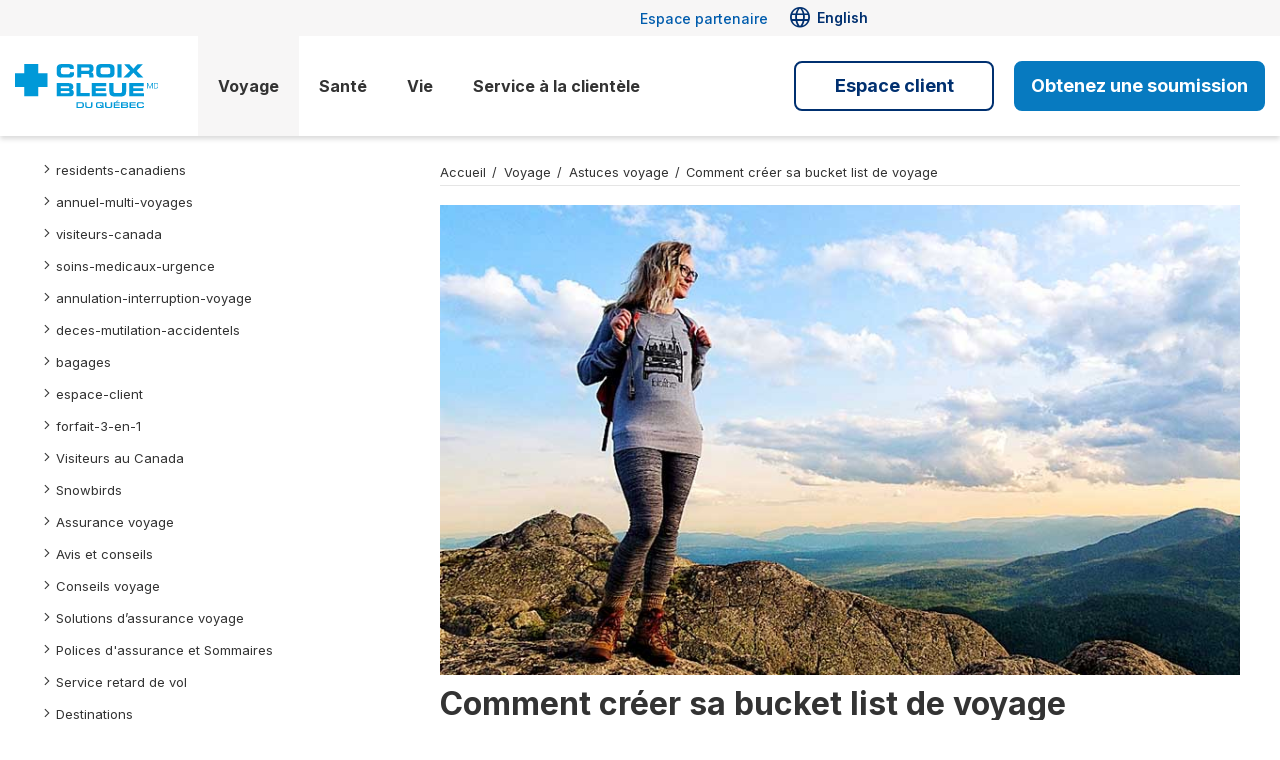

--- FILE ---
content_type: text/html;charset=UTF-8
request_url: https://qc.croixbleue.ca/assurance-voyage/astuces-voyage/866-comment-creer-sa-bucket-list-de-voyage
body_size: 7266
content:
<!DOCTYPE html>
<html lang="fr">
<head>

        <!-- Didomi CMP -->
        <script type="text/javascript">window.gdprAppliesGlobally=false;(function(){function n(e){if(!window.frames[e]){if(document.body&&document.body.firstChild){var t=document.body;var r=document.createElement("iframe");r.style.display="none";r.name=e;r.title=e;t.insertBefore(r,t.firstChild)}else{setTimeout(function(){n(e)},5)}}}function e(r,i,o,c,s){function e(e,t,r,n){if(typeof r!=="function"){return}if(!window[i]){window[i]=[]}var a=false;if(s){a=s(e,n,r)}if(!a){window[i].push({command:e,version:t,callback:r,parameter:n})}}e.stub=true;e.stubVersion=2;function t(n){if(!window[r]||window[r].stub!==true){return}if(!n.data){return}var a=typeof n.data==="string";var e;try{e=a?JSON.parse(n.data):n.data}catch(t){return}if(e[o]){var i=e[o];window[r](i.command,i.version,function(e,t){var r={};r[c]={returnValue:e,success:t,callId:i.callId};n.source.postMessage(a?JSON.stringify(r):r,"*")},i.parameter)}}if(typeof window[r]!=="function"){window[r]=e;if(window.addEventListener){window.addEventListener("message",t,false)}else{window.attachEvent("onmessage",t)}}}e("__tcfapi","__tcfapiBuffer","__tcfapiCall","__tcfapiReturn");n("__tcfapiLocator");(function(e,t){var r=document.createElement("link");r.rel="preconnect";r.as="script";var n=document.createElement("link");n.rel="dns-prefetch";n.as="script";var a=document.createElement("link");a.rel="preload";a.as="script";var i=document.createElement("script");i.id="spcloader";i.type="text/javascript";i["async"]=true;i.charset="utf-8";var o="https://sdk.privacy-center.org/"+e+"/loader.js?target_type=notice&target="+t;r.href="https://sdk.privacy-center.org/";n.href="https://sdk.privacy-center.org/";a.href=o;i.src=o;var c=document.getElementsByTagName("script")[0];c.parentNode.insertBefore(r,c);c.parentNode.insertBefore(n,c);c.parentNode.insertBefore(a,c);c.parentNode.insertBefore(i,c)})("1580d241-d244-4274-981d-a7f26466701e","pq2gDV6b")})();</script>
        <script type="text/javascript">
            window.didomiConfig = {
                languages: {
                    enabled: ['fr'], // List of languages that visitors can use (must be a subset of the languages that we support)
                    default: 'fr' // Default language to use if the visitor uses a language that is not enabled
                }
            };
        </script>

    
    <title>Comment créer sa bucket list de voyage - Croix Bleue</title>
        <meta name="description" content="Découvrez comment créer votre propre liste de voyages pour concrétiser vos projets d&#039;escapades tout en rêvant à vos futures aventures. Inspirez-vous de nos astuces voyage!"/>
        <meta name="og:title" content="Comment créer sa bucket list de voyage - Croix Bleue"/>

    <meta name="viewport" content="width=device-width, initial-scale=1.0">

    <link rel="shortcut icon" href="/.resources/croixbleue-lm/webresources/favicon.png" type="image/png"> 

    <meta http-equiv="content-type" content="text/html; charset=UTF-8; application/pdf">
    <!-- Insertion des styles definis dans themes Magnolia -->
        <link rel="stylesheet" href="/.resources/croixbleue-lm/webresources/index~2025-12-16-15-04-17-504~cache.css" media="all" />

    <!-- Material Icons -->
    <link rel="stylesheet" href="https://fonts.googleapis.com/css2?family=Material+Symbols+Rounded:opsz,wght,FILL,GRAD@20..48,100..700,0..1,-50..200" />

    <!-- Google Analytics  -->

        <!-- DataLayer -->
        <script>
            window.dataLayer = window.dataLayer || [];
            dataLayer = [{
                'pageName': '866-comment-creer-sa-bucket-list-de-voyage',
                'contentGroup': 'travel_tips', 
                'productType': 'travel', 
                'pageLanguage': 'fr',
                'province': 'qc'
            }];

            // send event to Google Tag Manager
            function sendGAEvent(event, name, type, position) {
                dataLayer.push({
                    'event': event,
                    'eventName': name,
                    'eventType': type,
                    'eventPosition': position
                });
            }
        </script>
        <!-- End DataLayer -->

        <!-- Google Tag Manager --> 
        <script>(function(w,d,s,l,i){w[l]=w[l]||[];w[l].push({'gtm.start': new Date().getTime(),event:'gtm.js'});var f=d.getElementsByTagName(s)[0], j=d.createElement(s),dl=l!='dataLayer'?'&l='+l:'';j.async=true;j.src= 'https://www.googletagmanager.com/gtm.js?id='+i+dl;f.parentNode.insertBefore(j,f); })(window,document,'script','dataLayer','GTM-5RQWKXK');</script> 
        <!-- End Google Tag Manager -->
        
    
    <!-- IE Warning Script -->
    <script type='text/javascript'>
        window.addEventListener('DOMContentLoaded', function() {
            function isItIE() {
                user_agent = navigator.userAgent;
                var is_it_ie = user_agent.indexOf("MSIE ") > -1 || user_agent.indexOf("Trident/") > -1;
                return is_it_ie; 
            }
            if (isItIE()){
                console.log('It is Internet Explorer');
                var documentBody = document.body;
                documentBody.classList.add('ie');
                var ieWarningContainer = document.createElement('div');
                ieWarningContainer.setAttribute('id', 'ieWarning');
                
                    var ieWarningContent = '<p>Votre navigateur est obsolète. Veuillez utiliser un navigateur plus récent comme Google Chrome, Mozilla Firefox ou Microsoft Edge.</p>';
                
                ieWarningContainer.innerHTML = ieWarningContent;
                documentBody.insertBefore(ieWarningContainer, documentBody.childNodes[0]);
            }
        }); 
    </script>
    <!-- END IE Warning Script -->

        <link href="https://qc.croixbleue.ca/assurance-voyage/astuces-voyage/866-comment-creer-sa-bucket-list-de-voyage" rel="alternate" hreflang="fr" />
        <link href="https://qc.bluecross.ca/travel-insurance/travel-tips/868-how-to-create-your-travel-bucket-list" rel="alternate" hreflang="en" />
        <link href="https://qc.croixbleue.ca/assurance-voyage/astuces-voyage/866-comment-creer-sa-bucket-list-de-voyage" rel="canonical">
    
        <!-- Userway Accessibility -->
        <script src="https://cdn.userway.org/widget.js" data-account="qRwGJdCKaE"></script>
    
    <style>body > div:first-child {display: block !important;}</style>

</head>
<body class="default-theme " id="top">
    <script>
        var contextPath = "";
        var siteName = "croixbleue";
        var lang = "fr"
    </script>
        <!-- Google Tag Manager (noscript) -->
        <noscript><iframe src="https://www.googletagmanager.com/ns.html?id=GTM-5RQWKXK" height="0" width="0" style="display:none;visibility:hidden"></iframe></noscript>
        <!-- End Google Tag Manager (noscript) -->

    <div id="page-content-wrapper">
        <header>

<div id="main-header" class="main-header">
    <div class="header-wrapper">
        <div class="desktop-nav">
                <div class="secondary-menu-wrapper">
                    <div class="header-container">

                        <div class="accessibility-links">
                            <a href="#main-area" class="skip-link">Passer au contenu principal</a>
                        </div>

<div class="second-menu">
            <ul>

                <li class=" link-emphasize ">
                    <a href="https://canassurance.my.site.com/partners/" target="_self">
                        Espace partenaire
                    </a>
                </li>

                <li class="  language-switcher">
                        <span class="material-symbols-rounded">
                        language
                        </span>
                    <a href="https://qc.bluecross.ca/travel-insurance/travel-tips/868-how-to-create-your-travel-bucket-list" target="_self">
                        English
                    </a>
                </li>
        </ul>
</div>                    </div>
                </div>
            <div class="header-container">
                        <div class="header-logo">
                                <a href="https://qc.croixbleue.ca" tabindex="-1">
                                <img src="/dam/jcr:0c2b79f4-e0ff-4994-b813-ea685cd7c6e3/CroixBleueQC.svg" alt="Logo Croix Bleue du Québec">
                                </a>
                        </div>
                <div class="navigation-wrapper">
                    <div class="desktop-nav">
<nav id="navigation">
        <ul class="accessible-nav">
                
                


                <li class="has-submenu active" aria-haspopup="true">
                    <div class="mobile">
                            <button class="first-level-button" aria-expanded="false" aria-controls="multiLinkFirstLlvl0">
                                Voyage
                                <span class="material-symbols-rounded expand-icon-open mobile-only">
                                    expand_more
                                </span>
                                <span class="material-symbols-rounded expand-icon-close mobile-only">
                                    expand_less
                                </span>
                            </button>                                
                    </div>

                    <div class="mega-menu sub-menu-content">
                        <div class="header-container">
                                    <div class="menu-col featured">
                                        <div class="col-content">
                                                <div class="menu-col-title">
                                                    <span>Nos produits</span>
                                                </div>

                                            <ul>


                                                            <li class="second-level-component">












<div class="product-card-wrapper">
        <a href="/assurance-voyage/residents-canadiens" target="_self" class="product-card-link">

        <div class="product-card small   rounded-border with-bg-color">
            <div class="img"  >
                <img src="/dam/jcr:4d0a583d-5979-4d75-aa50-6d5c488f20c1/residents-square-64.png" alt="">
            </div>

            <div class="content">
                    <span class="title">Assurance pour résidents canadiens</span>
                    <div class="desc">
                        <p>Couverture personnalisable pour r&eacute;sidents canadiens</p>

                    </div>

            </div>

                <div class="link-arrow">
                    <span class="material-symbols-rounded">
                        chevron_right
                    </span>
                </div>
        </div>
        </a>
</div>

    














<div class="product-card-wrapper">
        <a href="/assurance-voyage/visiteurs-canada" target="_self" class="product-card-link">

        <div class="product-card small   rounded-border with-bg-color">
            <div class="img"  >
                <img src="/dam/jcr:ff965c8e-346f-403c-b38c-419b35d112f2/visiteurs-square-64.png" alt="">
            </div>

            <div class="content">
                    <span class="title">Assurance pour visiteurs au Canada</span>
                    <div class="desc">
                        <p>Couverture m&eacute;dicale et dentaire en cas d&#39;urgence</p>

                    </div>

            </div>

                <div class="link-arrow">
                    <span class="material-symbols-rounded">
                        chevron_right
                    </span>
                </div>
        </div>
        </a>
</div>

    


                                                            </li>



                                                            <li class="active second-level-item">
                                                                <a href="/assurance-voyage" target="_self">Voir tous nos produits</a>
                                                                <span class="material-symbols-rounded">
                                                                    chevron_right
                                                                </span>
                                                            </li>




                                            </ul>
                                        </div>
                                    </div>
                                    <div class="menu-col ">
                                        <div class="col-content">
                                                <div class="menu-col-title">
                                                    <span>Explorer</span>
                                                </div>

                                            <ul>


                                                            <li class="active second-level-item">
                                                                <a href="/assurance-voyage/astuces-voyage" target="_self">Astuces voyage</a>
                                                                <span class="material-symbols-rounded">
                                                                    chevron_right
                                                                </span>
                                                            </li>




                                                            <li class=" second-level-item">
                                                                <a href="/foire-aux-questions" target="_self">Foire aux questions</a>
                                                                <span class="material-symbols-rounded">
                                                                    chevron_right
                                                                </span>
                                                            </li>




                                                            <li class=" second-level-item">
                                                                <a href="/assurance-voyage/snowbirds" target="_self">Assurance pour Snowbirds</a>
                                                                <span class="material-symbols-rounded">
                                                                    chevron_right
                                                                </span>
                                                            </li>




                                            </ul>
                                        </div>
                                    </div>
                                    <div class="menu-col ">
                                        <div class="col-content">
                                                <div class="menu-col-title">
                                                    <span>Déjà client?</span>
                                                </div>

                                            <ul>


                                                            <li class=" second-level-item">
                                                                <a href="/assurance-voyage/assistance-voyage" target="_self">Assistance voyage Croix Bleue</a>
                                                                <span class="material-symbols-rounded">
                                                                    chevron_right
                                                                </span>
                                                            </li>




                                                            <li class=" second-level-item">
                                                                <a href="/assurance-voyage/reclamations" target="_self">Soumettre une réclamation</a>
                                                                <span class="material-symbols-rounded">
                                                                    chevron_right
                                                                </span>
                                                            </li>




                                                            <li class=" second-level-item">
                                                                <a href="/assurance-voyage/service-retard-de-vol" target="_self">Service Retard de vol</a>
                                                                <span class="material-symbols-rounded">
                                                                    chevron_right
                                                                </span>
                                                            </li>




                                                            <li class=" second-level-item">
                                                                <a href="https://soumissionvoyage.qc.croixbleue.ca/renouvellement-contrat" target="_blank">Renouveler mon Annuel multi-voyages</a>
                                                                <span class="material-symbols-rounded">
                                                                    chevron_right
                                                                </span>
                                                            </li>




                                                            <li class=" second-level-item">
                                                                <a href="/assurance-voyage/espace-client" target="_self">Espace client</a>
                                                                <span class="material-symbols-rounded">
                                                                    chevron_right
                                                                </span>
                                                            </li>




                                            </ul>
                                        </div>
                                    </div>
                        </div>
                    </div>
                    
                </li>
                
                


                <li class="has-submenu " aria-haspopup="true">
                    <div class="mobile">
                            <button class="first-level-button" aria-expanded="false" aria-controls="multiLinkFirstLlvl1">
                                Santé
                                <span class="material-symbols-rounded expand-icon-open mobile-only">
                                    expand_more
                                </span>
                                <span class="material-symbols-rounded expand-icon-close mobile-only">
                                    expand_less
                                </span>
                            </button>                                
                    </div>

                    <div class="mega-menu sub-menu-content">
                        <div class="header-container">
                                    <div class="menu-col ">
                                        <div class="col-content">
                                                <div class="menu-col-title">
                                                    <span>Explorer</span>
                                                </div>

                                            <ul>


                                                            <li class=" second-level-item">
                                                                <a href="/assurance-sante" target="_self">Aperçu de nos couvertures</a>
                                                                <span class="material-symbols-rounded">
                                                                    chevron_right
                                                                </span>
                                                            </li>




                                                            <li class=" second-level-item">
                                                                <a href="/assurance-sante/telemedecine" target="_self">Télémédecine</a>
                                                                <span class="material-symbols-rounded">
                                                                    chevron_right
                                                                </span>
                                                            </li>




                                                            <li class=" second-level-item">
                                                                <a href="/assurance-sante/astuces-sante" target="_self">Astuces santé</a>
                                                                <span class="material-symbols-rounded">
                                                                    chevron_right
                                                                </span>
                                                            </li>




                                                            <li class=" second-level-item">
                                                                <a href="/assurance-sante/programme-assistance" target="_self">Programme Assistance</a>
                                                                <span class="material-symbols-rounded">
                                                                    chevron_right
                                                                </span>
                                                            </li>




                                            </ul>
                                        </div>
                                    </div>
                                    <div class="menu-col ">
                                        <div class="col-content">
                                                <div class="menu-col-title">
                                                    <span>Déjà client?</span>
                                                </div>

                                            <ul>


                                                            <li class=" second-level-item">
                                                                <a href="/service-a-la-clientele/anciens-services-aux-membres" target="_self">Demande de règlement</a>
                                                                <span class="material-symbols-rounded">
                                                                    chevron_right
                                                                </span>
                                                            </li>




                                                            <li class=" second-level-item">
                                                                <a href="/service-a-la-clientele/services-aux-membres/demande-en-ligne" target="_self">Demande de changement</a>
                                                                <span class="material-symbols-rounded">
                                                                    chevron_right
                                                                </span>
                                                            </li>




                                            </ul>
                                        </div>
                                    </div>
                        </div>
                    </div>
                    
                </li>
                
                


                <li class=" " aria-haspopup="true">
                    <div class="mobile">
                            <a href="/assurance-vie" target="_self" class="first-level-link">
                                Vie
                            </a>
                    </div>

                    <div class="mega-menu sub-menu-content">
                        <div class="header-container">
                        </div>
                    </div>
                    
                </li>
                
                


                <li class="has-submenu " aria-haspopup="true">
                    <div class="mobile">
                            <button class="first-level-button" aria-expanded="false" aria-controls="multiLinkFirstLlvl3">
                                Service à la clientèle
                                <span class="material-symbols-rounded expand-icon-open mobile-only">
                                    expand_more
                                </span>
                                <span class="material-symbols-rounded expand-icon-close mobile-only">
                                    expand_less
                                </span>
                            </button>                                
                    </div>

                    <div class="mega-menu sub-menu-content">
                        <div class="header-container">
                                    <div class="menu-col ">
                                        <div class="col-content">
                                                <div class="menu-col-title">
                                                    <span>Voyage</span>
                                                </div>

                                            <ul>


                                                            <li class=" second-level-item">
                                                                <a href="/assurance-voyage/assistance-voyage" target="_self">Assistance voyage</a>
                                                                <span class="material-symbols-rounded">
                                                                    chevron_right
                                                                </span>
                                                            </li>




                                                            <li class=" second-level-item">
                                                                <a href="https://soumissionvoyage.qc.croixbleue.ca/renouvellement-contrat" target="_blank">Renouveler un plan annuel</a>
                                                                <span class="material-symbols-rounded">
                                                                    chevron_right
                                                                </span>
                                                            </li>




                                                            <li class=" second-level-item">
                                                                <a href="/assurance-voyage/reclamations" target="_self">Soumettre une réclamation</a>
                                                                <span class="material-symbols-rounded">
                                                                    chevron_right
                                                                </span>
                                                            </li>




                                                            <li class=" second-level-item">
                                                                <a href="/assurance-voyage/espace-client" target="_self">Espace client</a>
                                                                <span class="material-symbols-rounded">
                                                                    chevron_right
                                                                </span>
                                                            </li>




                                            </ul>
                                        </div>
                                    </div>
                                    <div class="menu-col ">
                                        <div class="col-content">
                                                <div class="menu-col-title">
                                                    <span>Santé</span>
                                                </div>

                                            <ul>


                                                            <li class=" second-level-item">
                                                                <a href="/service-a-la-clientele/anciens-services-aux-membres" target="_self">Soumettre une réclamation</a>
                                                                <span class="material-symbols-rounded">
                                                                    chevron_right
                                                                </span>
                                                            </li>




                                                            <li class=" second-level-item">
                                                                <a href="/service-a-la-clientele/services-aux-membres/demande-en-ligne" target="_self">Demande de changement</a>
                                                                <span class="material-symbols-rounded">
                                                                    chevron_right
                                                                </span>
                                                            </li>




                                            </ul>
                                        </div>
                                    </div>
                                    <div class="menu-col ">
                                        <div class="col-content">
                                                <div class="menu-col-title">
                                                    <span>Nous joindre</span>
                                                </div>

                                            <ul>


                                                            <li class=" second-level-item">
                                                                <a href="/nous-joindre" target="_self">Numéros de téléphone</a>
                                                                <span class="material-symbols-rounded">
                                                                    chevron_right
                                                                </span>
                                                            </li>




                                                            <li class=" second-level-item">
                                                                <a href="/depot" target="_self">Dépôt de documents</a>
                                                                <span class="material-symbols-rounded">
                                                                    chevron_right
                                                                </span>
                                                            </li>




                                            </ul>
                                        </div>
                                    </div>
                                    <div class="menu-col ">
                                        <div class="col-content">
                                                <div class="menu-col-title">
                                                    <span>Liens rapides</span>
                                                </div>

                                            <ul>


                                                            <li class=" second-level-item">
                                                                <a href="/service-a-la-clientele" target="_self">Commentaires et plaintes</a>
                                                                <span class="material-symbols-rounded">
                                                                    chevron_right
                                                                </span>
                                                            </li>




                                                            <li class=" second-level-item">
                                                                <a href="/assurance-voyage/polices-assurance-sommaires/sommaires-des-produits" target="_self">Sommaires des produits</a>
                                                                <span class="material-symbols-rounded">
                                                                    chevron_right
                                                                </span>
                                                            </li>




                                                            <li class=" second-level-item">
                                                                <a href="/assurance-voyage/polices-assurance-sommaires/polices-d-assurance" target="_self">Polices d&#039;assurance</a>
                                                                <span class="material-symbols-rounded">
                                                                    chevron_right
                                                                </span>
                                                            </li>




                                            </ul>
                                        </div>
                                    </div>
                        </div>
                    </div>
                    
                </li>
        </ul>
</nav>                    </div>
                </div>


<div class="menu-extras">
    <div class="search-and-phone">
    </div>
        <div class="cta-menu2 cta-menu2-desktop">
            <div class="cta-menu2-shadow">
                <button class="cta-menu2-btn">
                    Espace client <span class="arrow-down">▼</span> <span class="arrow-up">▲</span>
                </button>
                <div class="cta-menu2-dropdown">
                        <ul>


                                <li class="">
                                    <a href="https://monvoyage.croixbleue.ca/redirect-login" target="_self" >Me connecter</a>
                                </li>


                                <li class="">
                                    <a href="https://monvoyage.croixbleue.ca/login" target="_self" >Créer un compte</a>
                                </li>
                        </ul>
                </div>
            </div>
        </div>
        <div class="cta-menu cta-menu-desktop">
            <div class="cta-menu-shadow">
                <button class="cta-menu-btn">
                    Obtenez une soumission <span class="arrow-down">▼</span> <span class="arrow-up">▲</span>
                </button>
                <div class="cta-menu-dropdown">
                        <ul>


                                <li class="">
                                    <a href="https://soumissionvoyage.qc.croixbleue.ca/" target="_self" >Assurance Voyage</a>
                                </li>


                                <li class="">
                                    <a href="https://apply.bluecrosshealth.ca/elements/quotes/new/module-selection?lang=fr&amp;salesRegion=Quebec" target="_self" >Assurance Santé</a>
                                </li>


                                <li class="">
                                    <a href="https://vie.croixbleue.ca/life/life/intent?utm_source=quebec_blue_cross&amp;utm_medium=direct_link&amp;utm_campaign=life_insurance_landing_page&amp;utm_content=french" target="_self" >Assurance Vie</a>
                                </li>
                        </ul>
                </div>
            </div>
        </div>
</div>            </div>
            
        </div>
<div class="mobile-nav">
    <div class="mobile-header">
                <div class="mobile-logo">
                        <a href="https://qc.croixbleue.ca" tabindex="-1">
                        <img src="/dam/jcr:6abd9428-e974-40ad-bf57-03645e4caba6/logo-square-croix-bleue-qc-fr.png" alt="">
                        </a>
                </div>
        <div class="mobile-header-buttons">


                <a class="menu-toggle" id="mobile-menu-open" role="button">
                    <span class="material-symbols-rounded">
                        menu
                    </span>
                </a>
        </div>
    </div>

    <div class="mobile-panel" id="mobile-panel">
        <div class="mobile-panel-inner">
            <div class="mobile-panel-top">
                <ul>
                            <li class="language-switcher">
                                <a href="https://qc.bluecross.ca/travel-insurance/travel-tips/868-how-to-create-your-travel-bucket-list" target="_self">
                                    <span class="material-symbols-rounded">
                                    language
                                    </span>
                                    English
                                </a>
                            </li>
                </ul>
                <a class="mobile-menu-close" id="mobile-menu-close" aria-label="Fermer le menu" role="button">
                    <span class="material-symbols-rounded">
                    close
                    </span>
                </a>
            </div>

            
            <nav id="mobile-navigation">
            </nav>
                <div class="cta-menu2 cta-menu2-desktop">
                    <div class="cta-menu2-shadow">
                        <button class="cta-menu2-btn">
                            Espace client <span class="arrow-down">▼</span> <span class="arrow-up">▲</span>
                        </button>
                        <div class="cta-menu2-dropdown">
                                <ul>
        
        
                                        <li class="">
                                            <a href="https://monvoyage.croixbleue.ca/redirect-login" target="_self" >Me connecter</a>
                                        </li>
        
        
                                        <li class="">
                                            <a href="https://monvoyage.croixbleue.ca/login" target="_self" >Créer un compte</a>
                                        </li>
                                </ul>
                        </div>
                    </div>
                </div>

                <div class="cta-menu-wrapper">
                    <div class="cta-menu">
                        <div class="cta-menu-shadow">
                            <button class="cta-menu-btn">
                                Obtenez une soumission <span class="arrow-down">▼</span> <span class="arrow-up">▲</span>
                            </button>
                            <div class="cta-menu-dropdown">
                                    <ul>


                                            <li class="">
                                                <a href="https://soumissionvoyage.qc.croixbleue.ca/" target="_self">Assurance Voyage</a>
                                            </li>


                                            <li class="">
                                                <a href="https://apply.bluecrosshealth.ca/elements/quotes/new/module-selection?lang=fr&amp;salesRegion=Quebec" target="_self">Assurance Santé</a>
                                            </li>


                                            <li class="">
                                                <a href="https://vie.croixbleue.ca/life/life/intent?utm_source=quebec_blue_cross&amp;utm_medium=direct_link&amp;utm_campaign=life_insurance_landing_page&amp;utm_content=french" target="_self">Assurance Vie</a>
                                            </li>
                                    </ul>
                            </div>
                        </div>
                    </div>
                </div>


                <div class="second-menu">
                    <ul>
                                <li class=" link-emphasize">
                                    <a href="https://canassurance.my.site.com/partners/" target="_self">Espace partenaire</a>
                                    <span class="material-symbols-rounded">
                                        chevron_right
                                    </span>
                                </li>
                    </ul>
                </div>
        </div>
    </div>
</div>
    </div>    
</div>
        </header>

        
        <div class="page-content">
                <div>

<div class="content-area content-page content-page-with-sidebar">
    <div class="container">
        <div class="content-section ">
            <div class="column-container">
                <div class="wrapper">
                    <div class="flex-container px-0 page">
                        <div class="flex-item flex-4 sidebar">


    <aside class="menu-sidebar">
        <ul>
                
                        <li style="background-image: url(/dam/jcr:3d9e9277-b184-401e-977e-7564f52dc56c/arrow2-right.png);"><a href="/assurance-voyage/residents-canadiens">residents-canadiens</a></li>
                
                        <li style="background-image: url(/dam/jcr:3d9e9277-b184-401e-977e-7564f52dc56c/arrow2-right.png);"><a href="/assurance-voyage/annuel-multi-voyages">annuel-multi-voyages</a></li>
                
                        <li style="background-image: url(/dam/jcr:3d9e9277-b184-401e-977e-7564f52dc56c/arrow2-right.png);"><a href="/assurance-voyage/visiteurs-canada">visiteurs-canada</a></li>
                
                        <li style="background-image: url(/dam/jcr:3d9e9277-b184-401e-977e-7564f52dc56c/arrow2-right.png);"><a href="/assurance-voyage/soins-medicaux-urgence">soins-medicaux-urgence</a></li>
                
                        <li style="background-image: url(/dam/jcr:3d9e9277-b184-401e-977e-7564f52dc56c/arrow2-right.png);"><a href="/assurance-voyage/annulation-interruption-voyage">annulation-interruption-voyage</a></li>
                
                        <li style="background-image: url(/dam/jcr:3d9e9277-b184-401e-977e-7564f52dc56c/arrow2-right.png);"><a href="/assurance-voyage/deces-mutilation-accidentels">deces-mutilation-accidentels</a></li>
                
                        <li style="background-image: url(/dam/jcr:3d9e9277-b184-401e-977e-7564f52dc56c/arrow2-right.png);"><a href="/assurance-voyage/bagages">bagages</a></li>
                
                        <li style="background-image: url(/dam/jcr:3d9e9277-b184-401e-977e-7564f52dc56c/arrow2-right.png);"><a href="/assurance-voyage/espace-client">espace-client</a></li>
                
                        <li style="background-image: url(/dam/jcr:3d9e9277-b184-401e-977e-7564f52dc56c/arrow2-right.png);"><a href="/assurance-voyage/forfait-3-en-1">forfait-3-en-1</a></li>
                
                        <li style="background-image: url(/dam/jcr:3d9e9277-b184-401e-977e-7564f52dc56c/arrow2-right.png);"><a href="/assurance-voyage/visiteurs-au-canada">Visiteurs au Canada</a></li>
                
                        <li style="background-image: url(/dam/jcr:3d9e9277-b184-401e-977e-7564f52dc56c/arrow2-right.png);"><a href="/assurance-voyage/snowbirds">Snowbirds</a></li>
                
                        <li style="background-image: url(/dam/jcr:3d9e9277-b184-401e-977e-7564f52dc56c/arrow2-right.png);"><a href="/assurance-voyage/conseils">Assurance voyage</a></li>
                
                        <li style="background-image: url(/dam/jcr:3d9e9277-b184-401e-977e-7564f52dc56c/arrow2-right.png);"><a href="/assurance-voyage/avis-aux-voyageurs">Avis et conseils</a></li>
                
                        <li style="background-image: url(/dam/jcr:3d9e9277-b184-401e-977e-7564f52dc56c/arrow2-right.png);"><a href="/assurance-voyage/voyager-au-canada">Conseils voyage</a></li>
                
                        <li style="background-image: url(/dam/jcr:3d9e9277-b184-401e-977e-7564f52dc56c/arrow2-right.png);"><a href="/assurance-voyage/solutions-d-assurance-voyage">Solutions d’assurance voyage</a></li>
                
                        <li style="background-image: url(/dam/jcr:3d9e9277-b184-401e-977e-7564f52dc56c/arrow2-right.png);"><a href="/assurance-voyage/polices-assurance-sommaires">Polices d'assurance et Sommaires</a></li>
                
                
                        <li style="background-image: url(/dam/jcr:3d9e9277-b184-401e-977e-7564f52dc56c/arrow2-right.png);"><a href="/assurance-voyage/service-retard-de-vol">Service retard de vol</a></li>
                
                        <li style="background-image: url(/dam/jcr:3d9e9277-b184-401e-977e-7564f52dc56c/arrow2-right.png);"><a href="/assurance-voyage/destinations">Destinations</a></li>
                
                        <li class="active" style="background-image: url(/dam/jcr:3d9e9277-b184-401e-977e-7564f52dc56c/arrow2-right.png);"><a href="/assurance-voyage/astuces-voyage">Astuces voyage</a>        <ul>
                
                
                
                
                
                
                
                
                
                
                
                
                
                
                
                
                
                
                
                
                
                
                
                
                
                
                
                
                
                
                
                
                
                
                
                
                
                
                
                
                
                
                
                
                
                
                
                
                
                
                
                
                
                
                
                
                
                
                
                
                
                
                
                
                
                
                
                
                
                
                
                
                
                
                
                
                
                
                
                
                
                
                
                
                
                
                
                
                
                
                
                
                
                
                
                
                
                
                
                
                
                
                
                
                
                
                
                
                
                
                
                
                
                
                
                
                
                
                
                
                
                
                
                
                
                
                
                
                
                
                
                
                
                
                
                
                
                
                
                
                
                
                
                
                
                
                
                
                
                
                
                
                
                
                
                
                
                
                
                
                
                
                
                
                
                
                
                
                
                
                
                
                
                
                
                
        </ul>
</li>
                
                        <li style="background-image: url(/dam/jcr:3d9e9277-b184-401e-977e-7564f52dc56c/arrow2-right.png);"><a href="/assurance-voyage/assurance-voyage-101">Assurance Voyage 101</a></li>
                
                        <li style="background-image: url(/dam/jcr:3d9e9277-b184-401e-977e-7564f52dc56c/arrow2-right.png);"><a href="/assurance-voyage/renouvellement-annuel">Renouvellement Annuel</a></li>
                
                        <li style="background-image: url(/dam/jcr:3d9e9277-b184-401e-977e-7564f52dc56c/arrow2-right.png);"><a href="/assurance-voyage/assistance-voyage">Assistance voyage</a></li>
                
                        <li style="background-image: url(/dam/jcr:3d9e9277-b184-401e-977e-7564f52dc56c/arrow2-right.png);"><a href="/assurance-voyage/reclamations">Réclamations</a></li>
                
                        <li style="background-image: url(/dam/jcr:3d9e9277-b184-401e-977e-7564f52dc56c/arrow2-right.png);"><a href="/assurance-voyage/services-assistance-voyage">Services assistance voyage</a></li>
                
        </ul>
    </aside>




<div class="text-block  m-5-y checklist-style">

        <div class="rich_text">
            <p style="text-align:center"><span style="font-size:22px"><strong>Pourquoi les voyageurs pr&eacute;f&egrave;rent Croix Bleue?&nbsp;</strong></span></p>

<ul>
	<li>Assurance voyage n&deg;1 des consommateurs canadiens et reconnue dans le monde entier.</li>
	<li>80 ans d&#39;expertise en assurance de personne.</li>
	<li>Couverture d&#39;assurance voyage de 5 millions de dollars, avec ou sans franchise.</li>
	<li>Solutions d&#39;assurance vari&eacute;es, flexibles et abordables.</li>
	<li>Soumission gratuite disponible en ligne.</li>
	<li>Assistance en cas d&#39;urgence 24 heures par jour, 7 jours par semaine, o&ugrave; que vous soyez.</li>
</ul>

        </div>
</div>                        </div>
                        <div class="flex-item flex-8">
                                <main id="main-area" class="blog-article">
<section class="breadcrumb">
    <ul>
            <li><a href="/">Accueil</a></li>
                    
                        <li><a href="/assurance-voyage">Voyage</a></li>
                    
                        <li><a href="/assurance-voyage/astuces-voyage">Astuces voyage</a></li>
                    
                        <li><a href="/assurance-voyage/astuces-voyage/866-comment-creer-sa-bucket-list-de-voyage">Comment créer sa bucket list de voyage</a></li>
    </ul>
</section>


<article class="article-header">
        <div class="article-image">
                <img class="component-img" src="/dam/jcr:ad644370-6b6b-4f4a-86ea-4cadf673c180/blue-cross-blogger.jpg" alt="Une madame en randonnée dans les montagnes"/>
        </div>
    <header>
            <h1>Comment créer sa bucket list de voyage</h1>
            <p class="article-date">
                    <span class="publish-date">Publié le : 30 janvier 2019</span>
            </p>
    </header>
</article><!-- AddToAny BEGIN -->
<div class="a2a_kit a2a_kit_size_32 a2a_default_style container">
    <a class="a2a_button_twitter"></a>
    <a class="a2a_button_facebook"></a>
<a class="a2a_dd" href="https://www.addtoany.com/share"></a>
</div>
<script async src="https://static.addtoany.com/menu/page.js"></script>
<!-- AddToAny END -->



<div class="text-block  p-3-a ">

        <div class="rich_text">
            <p>Quand le quotidien devient un peu trop intense ou la temp&eacute;rature maussade, qui n&rsquo;a pas le r&eacute;flexe de r&ecirc;vasser un peu &agrave; ses prochaines vacances? Une <i>bucket list</i> de voyage a l&rsquo;avantage d&rsquo;aider &agrave; concr&eacute;tiser ses plans d&rsquo;escapades tout en permettant de r&ecirc;ver &agrave; ses futures aventures ou &agrave; son prochain moment de repos bien m&eacute;rit&eacute;. &Agrave; travers les lignes qui suivent, j&rsquo;esp&egrave;re vous inspirer pour que vous soyez en mesure de cr&eacute;er vous-m&ecirc;me votre propre liste de voyages de r&ecirc;ve. Permettez-vous un petit moment d&rsquo;&eacute;vasion et laissez place &agrave; vos destinations pr&eacute;f&eacute;r&eacute;es ou &agrave; vos projets de voyage les plus fous!</p>


<h3>Comment cr&eacute;er sa liste de destinations de r&ecirc;ve?</h3>

<h4>Savoir reconna&icirc;tre ses champs d&rsquo;int&eacute;r&ecirc;t</h4>

<p>Pour ma part, j&rsquo;ai plusieurs listes de destinations voyage pour la simple raison que mes champs d&rsquo;int&eacute;r&ecirc;t sont vari&eacute;s et variables. Selon mon envie du moment, je peux vouloir me pr&eacute;lasser au soleil une semaine ou aller grimper un volcan<sup>1</sup>. J&rsquo;ai donc une liste de destinations soleil, une liste pour la randonn&eacute;e, une autre pour le surf, etc.</p>

<p>Quelques th&egrave;mes pouvant vous inspirer&nbsp;:</p>
<ul class="gkBullet2" style="list-style-type: disc; padding-left: 40px;">
<li>Plein air</li>
<li>Gastronomie</li>
<li>Visites de mus&eacute;es</li>
<li>&Eacute;cotourisme</li>
<li>Plage</li>
<li>Montagne</li>
<li>Festivals</li>
<li>Arch&eacute;ologie</li>
<li>Animaux</li>
</ul>

<h4>Quelles exp&eacute;riences de voyage aspirez-vous &agrave; vivre?</h4>

<p>Faire de la plong&eacute;e sous-marine parmi les poissons exotiques, visiter le mus&eacute;e du Louvre, faire du <i>trekking</i> en Nouvelle-Z&eacute;lande ou manger une pizza &agrave; Naples, ces activit&eacute;s doivent influencer votre liste de voyage et elles vous aideront &agrave; identifier les pays qui vous permettront de les r&eacute;aliser. Votre int&eacute;r&ecirc;t pour une exp&eacute;rience particuli&egrave;re vous aidera &agrave; cibler une destination et, pour ma part, c&rsquo;est l&rsquo;un des points qui m&rsquo;aide le plus &agrave; concr&eacute;tiser mon int&eacute;r&ecirc;t envers un pays.</p>

<h4>Prenez des notes ou mettez votre liste de voyage par &eacute;crit</h4>

<p>Que ce soit dans un journal ou dans une application de notes, ne perdez pas vos pr&eacute;cieuses id&eacute;es et mettez-les par &eacute;crit. Une <i>bucket list</i> de voyage sert autant &agrave; inspirer qu&rsquo;&agrave; faire r&ecirc;ver et n&rsquo;h&eacute;sitez pas &agrave; la consulter r&eacute;guli&egrave;rement.</p>

<h4>Consultez des guides de voyage, des livres de photos ou le site de Croix Bleue du Qu&eacute;bec pour vous inspirer</h4>

<p>Personnellement, il ne suffit que d&rsquo;une photo accrocheuse pour me donner envie de visiter un endroit. C&rsquo;est exactement ce qui est arriv&eacute; la premi&egrave;re fois que j&rsquo;ai vu une photo du volcan Fuego au Guatemala. Je me suis dit&nbsp;: &laquo;&nbsp;il faut absolument que je voie &ccedil;a une fois dans ma vie&nbsp;&raquo;. Quelques mois plus tard, j&rsquo;&eacute;tais sur ce volcan, &eacute;mue et fi&egrave;re de r&eacute;aliser l&rsquo;un de mes r&ecirc;ves.</p>

<h4>Pensez &agrave; la fa&ccedil;on dont vous vous imaginez vivre vos aventures</h4>

<p>La fa&ccedil;on dont vous voulez voyager pourra influencer vos destinations. Voulez-vous faire un voyage de groupe, de couple ou un s&eacute;jour en solo? Voulez-vous faire une exp&eacute;dition avec votre sac &agrave; dos ou votre valise &agrave; roulettes? Pensez &agrave; comment vous vous voyez &agrave; destination lorsque vous vivrez votre voyage et cela pourra vous aider &agrave; savoir o&ugrave; vous &ecirc;tes &agrave; l&rsquo;aise d&rsquo;aller ou non.</p>

<h4>Consid&eacute;rez vos valeurs et limites personnelles dans le choix de vos destinations</h4>

<p>Vos amis peuvent tous avoir envie d&rsquo;aller faire un safari en Tanzanie, mais si vos valeurs personnelles impliquent que vous n&rsquo;&ecirc;tes pas &agrave; l&rsquo;aise avec cette activit&eacute;, bien qu&rsquo;agr&eacute;ablement accompagn&eacute;, votre voyage pourrait prendre une tournure regrettable. Je crois qu&rsquo;une liste de destinations voyage doit respecter les int&eacute;r&ecirc;ts et les valeurs propres &agrave; la personne qui la cr&eacute;e tout en la faisant r&ecirc;ver.</p>

<p>Maintenant, &agrave; vos crayons et d&eacute;butez cette liste qui vous fera r&ecirc;ver!</p>

<p>Gabrielle Asselin</p>
<p><a href="https://vagabondeuse.ca/" rel="nofollow">Vagabondeuse</a></p>
<div><br /><hr />
<div id="ftn1">
<p><sup>1</sup>Le trekking et d&rsquo;autres activit&eacute;s de plein air font l&rsquo;objet de limitations de couvertures. Veuillez vous r&eacute;f&eacute;rer au contrat d&rsquo;assurance pour tous les d&eacute;tails.</p>
</div>
</div>

        </div>
</div>                                </main>


                                <script>
                                    var travelInsuranceLink = "/assurance-voyage";        
                                </script>
                        </div>
                    </div>
                </div>
            </div>
        </div>
    </div>
</div></div>
        </div>

        <footer>


    <div class="footer-top-bg">
        <div class="container">
            <div class="column-container">
                <div class="links-columns">
                    <div class="flex-container ">
                            <div class="flex-item flex-3">


<a href="/assurance-voyage" target="_self">Voyage</a>
    <ul>
            <li><a href="/assurance-voyage/solutions-d-assurance-voyage" target="_self">Solutions d’assurance voyage</a></li>
            <li><a href="/assurance-voyage/soins-medicaux-urgence" target="_self">Soins médicaux d’urgence</a></li>
            <li><a href="/assurance-voyage/annulation-interruption-voyage" target="_self">Annulation et interruption de voyage</a></li>
            <li><a href="/assurance-voyage/deces-mutilation-accidentels" target="_self">Décès ou mutilation accidentels</a></li>
            <li><a href="/assurance-voyage/bagages" target="_self">Bagages</a></li>
            <li><a href="/assurance-voyage/conseils" target="_self">Nos conseils d&#039;experts</a></li>
            <li><a href="/assurance-voyage/voyager-au-canada" target="_self">Voyager au Canada</a></li>
            <li><a href="/assurance-voyage/destinations" target="_self">Destinations voyage</a></li>
            <li><a href="/assurance-voyage/polices-assurance-sommaires/polices-d-assurance" target="_self">Polices d&#039;assurance</a></li>
            <li><a href="/assurance-voyage/polices-assurance-sommaires/sommaires-des-produits" target="_self">Sommaires des produits</a></li>
    </ul>


<a href="/assurance-sante" target="_self">Santé</a>
    <ul>
            <li><a href="https://www.croixbleuesante.ca/qc" target="_self">Soumission d&#039;assurance santé</a></li>
            <li><a href="/assurance-vie" target="_self">Assurance vie</a></li>
            <li><a href="/assurance-sante/programme-assistance" target="_self">Programme Assistance</a></li>
    </ul>

                            </div>
                            <div class="flex-item flex-3">


<a href="/guide-partenaire" target="_self">Partenaire</a>
    <ul>
            <li><a href="/devenez-partenaire-expertise-voyage" target="_self">Devenir un partenaire Croix Bleue du Québec</a></li>
            <li><a href="/ressources-partenaires" target="_self">Coutiers/Agents de voyages</a></li>
            <li><a href="/espace-conseillers" target="_self">Espace conseillers</a></li>
            <li><a href="https://canassurance.my.site.com/partners/" target="_self">Espace partenaire</a></li>
    </ul>

                            </div>
                            <div class="flex-item flex-3">


<a href="/service-a-la-clientele" target="_self">Service à la clientèle</a>
    <ul>
            <li><a href="/service-a-la-clientele#assurance-voyage" target="_self">Assurance voyage</a></li>
            <li><a href="/service-a-la-clientele#assurance-sante" target="_self">Assurance santé</a></li>
            <li><a href="/foire-aux-questions" target="_self">FAQ</a></li>
            <li><a href="/assurance-sante/programme-assistance" target="_self">Programmes pour les membres</a></li>
            <li><a href="/service-a-la-clientele#commentaires-et-plaintes" target="_self">Commentaires et plaintes</a></li>
            <li><a href="/assurance-voyage/astuces-voyage" target="_self">Astuces voyage</a></li>
            <li><a href="/assurance-voyage/assurance-voyage-101" target="_self">Assurance voyage 101</a></li>
            <li><a href="/assurance-sante/astuces-sante" target="_self">Astuces santé</a></li>
            <li><a href="link not found" target="_self">Assurance santé 101</a></li>
            <li><a href="/depot" target="_self">Dépôt de documents</a></li>
            <li><a href="/service-a-la-clientele/divulgation-d-actes-reprehensibles" target="_self">Divulgation d’actes répréhensibles</a></li>
    </ul>

                            </div>
                            <div class="flex-item flex-3">


<a href="/a-propos" target="_self">À propos</a>
    <ul>
            <li><a href="/a-propos/notre-histoire" target="_self">Notre histoire</a></li>
            <li><a href="/a-propos/notre-engagement-communautaire" target="_self">Notre engagement communautaire</a></li>
            <li><a href="/carrieres" target="_self">Carrières</a></li>
            <li><a href="/a-propos/la-fondation-make-a-wish" target="_self">Fondation Make-A-Wish</a></li>
            <li><a href="/nous-joindre" target="_self">Nous joindre</a></li>
            <li><a href="/a-propos/conseil-d-administration" target="_self">Conseil d’administration</a></li>
            <li><a href="/a-propos/publications" target="_self">Publications</a></li>
            <li><a href="/sitemap" target="_self">Plan du site</a></li>
            <li><a href="/articles-archives" target="_self">Archives</a></li>
    </ul>

                                        <div class="social-media-links">
                                                <span class="social-media-links-column-title">Suivez-nous</span>
                                                <ul>
                                                                <li>
                                                                    <a href="https://www.facebook.com/CroixBleueQuebec" target="_blank" title="Facebook">
                                                                            <img class="copyright-image" src="/dam/jcr:c4ca56a1-a203-41a5-b593-38d95b3752a6/facebook.svg" alt=""/>
                                                                    </a>
                                                                </li>
                                                                <li>
                                                                    <a href="https://www.linkedin.com/company/croix-bleue-du-quebec" target="_blank" title="LinkedIn">
                                                                            <img class="copyright-image" src="/dam/jcr:0c9e835b-45be-489c-812d-f814818db7cd/linkedin.svg" alt=""/>
                                                                    </a>
                                                                </li>
                                                                <li>
                                                                    <a href="https://www.instagram.com/croixbleueduquebec" target="_blank" title="Instagram">
                                                                            <img class="copyright-image" src="/dam/jcr:836638a8-5fbf-4de4-8309-1af81bbb4d41/instagram.svg" alt=""/>
                                                                    </a>
                                                                </li>
                                                                <li>
                                                                    <a href="https://www.youtube.com/user/AssuranceCroixBleue" target="_blank" title="Youtube">
                                                                            <img class="copyright-image" src="/dam/jcr:a968ffe2-ea9c-4ff3-a11d-c706ac797bcf/youtube.svg" alt=""/>
                                                                    </a>
                                                                </li>
                                                </ul>
                                        </div>
                            </div>
                    </div>
                </div>
            </div>
        </div>
    </div>
<div class="footer-bottom-bg">
    <div class="container">
        <div class="footer-address">
            Croix Bleue du Québec - 1981, avenue McGill College, bureau 105, Montréal (Québec)  H3A 0H6
        </div>

            <div class="footer-privacy-links">
                <ul>

                        <li><a href="/politique-de-confidentialite" target="_self">Politique de confidentialité</a></li>

                        <li><a href="javascript:Didomi.preferences.show()" target="_self">Gérer mon consentement</a></li>

                        <li><a href="/conditions-d-utilisation" target="_self">Conditions d&#039;utilisation</a></li>

                        <li><a href="/securite" target="_self">Sécurité</a></li>
                </ul>
            </div>

            <div class="footer-copyright">
                <span>Copyright 2007-2025 Croix Bleueᴹᴰ. Tous droits réservés.</span>
            </div>

        <div class="footer-richtext"></div>

                <div class="footer-logo">
                        <img class="copyright-image" src="/dam/jcr:4c8aaaed-db0c-466f-87b3-9dcf4c4a94ff/Bleu.svg" alt="Bleu"/>
                </div>
    </div>
</div>                        
        </footer>
        <!-- Insertion des JS definis dans themes Magnolia -->
            <script src="/.resources/croixbleue-lm/webresources/index~2025-12-16-15-04-17-504~cache.js"></script>
    </div>

</body>
</html>

--- FILE ---
content_type: image/svg+xml;charset=UTF-8
request_url: https://qc.croixbleue.ca/.resources/croixbleue-lm/webresources/spritemap.svg
body_size: 81684
content:
<svg xmlns="http://www.w3.org/2000/svg"><symbol id="sprite-abonnement" viewBox="0 0 55 50"><title>abonnement</title><path fill-rule="evenodd" clip-rule="evenodd" d="M27.422 4.387a16.264 16.264 0 0122.777.544c6.401 6.549 6.401 17.145 0 23.694L30.532 48.74l-.014.014c-1.688 1.662-4.302 1.662-5.99 0l-.014-.014L4.848 28.626l-.001-.001A17 17 0 010 16.778c0-4.395 1.746-8.69 4.861-11.763C7.871 1.956 12.11.149 16.467.149c4.05 0 7.93 1.475 10.956 4.238zm2.327 3.317l-2.187 2.392-2.315-2.25-.017-.018a12.172 12.172 0 00-8.763-3.679c-3.279 0-6.497 1.373-8.764 3.68l-.011.013-.012.012C5.344 10.153 4 13.416 4 16.778c0 3.355 1.34 6.635 3.705 9.049l.002.001 19.635 20.083c.085.08.15.089.18.089.032 0 .096-.008.181-.089L47.34 25.83c4.881-4.995 4.881-13.108 0-18.102a12.267 12.267 0 00-17.59-.023z"/><path d="M53 22.4c0 .8-.65 1.5-1.484 1.5H37.793c-.557 0-1.02-.3-1.206-.7l-3.338-5.8-4.358 17.5c-.185.7-.742 1.1-1.391 1.1-.65 0-1.206-.4-1.39-1.1l-3.988-13.5-3.616 8.6c-.186.5-.65.8-1.113.9-.557.1-1.02-.2-1.299-.6L11.366 24H3.485C2.649 24 2 23.3 2 22.5S2.65 21 3.484 21h8.623c.464 0 .928.2 1.113.6l3.616 5 4.173-10c.278-.6.835-.9 1.391-.9.65 0 1.113.5 1.298 1.1L27.314 29l3.895-15.7c.186-.6.65-1 1.205-1.1h.186c.464 0 1.02.3 1.206.7l4.729 8.2h12.889c.927-.2 1.576.5 1.576 1.3z"/></symbol><symbol id="sprite-add-file_plain-1" viewBox="0 0 18 22"><title>add-file_plain-1</title><path fill-rule="evenodd" clip-rule="evenodd" d="M11 8h7v11a3 3 0 01-3 3H3a3 3 0 01-3-3V3a3 3 0 013-3h7v7a1 1 0 001 1zM9 19a1 1 0 001-1v-2h2a1 1 0 100-2h-2v-2a1 1 0 10-2 0v2H6a1 1 0 100 2h2v2a1 1 0 001 1z"/><path d="M12 6h5.414L12 .586V6z"/></symbol><symbol id="sprite-add-file_plain" viewBox="0 0 18 22"><title>add-file_plain</title><path d="M12 6h5.414L12 .586V6z"/><path fill-rule="evenodd" clip-rule="evenodd" d="M11 8h7v11a3 3 0 01-3 3H3a3 3 0 01-3-3V3a3 3 0 013-3h7v7a1 1 0 001 1zm1 8a1 1 0 100-2H6a1 1 0 100 2h6z"/></symbol><symbol id="sprite-add-file" viewBox="0 0 18 22"><title>add-file</title><path fill-rule="evenodd" clip-rule="evenodd" d="M11 0a1 1 0 01.707.293l6 6A1 1 0 0118 7v12a3 3 0 01-3 3H3a3 3 0 01-3-3V3a3 3 0 013-3h8zm-.414 2H3a1 1 0 00-1 1v16a1 1 0 001 1h12a1 1 0 001-1V7.414L10.586 2z"/><path fill-rule="evenodd" clip-rule="evenodd" d="M12 6h5a1 1 0 110 2h-6a1 1 0 01-1-1V1a1 1 0 112 0v5zm-2 11a1 1 0 11-2 0v-6a1 1 0 112 0v6z"/><path fill-rule="evenodd" clip-rule="evenodd" d="M6 15a1 1 0 110-2h6a1 1 0 110 2H6z"/></symbol><symbol id="sprite-advisor" viewBox="0 0 61 70"><title>advisor</title><path fill-rule="evenodd" clip-rule="evenodd" d="M8.433 24.428c-.354-.32-.612-.611-.637-.808-.257-1.972-.64-4.955-.218-9.123.678-6.748 4.858-11.01 10.956-11.227C21.74 1.12 26.899 0 30.508 0h1.639C44.53 0 53.502 7.175 56.14 19.192a1.63 1.63 0 01-.544 1.598 1.653 1.653 0 01-1.684.254c-.755-.306-1.683-.547-2.26-.591.02.05.04.114.058.177.544 1.458.91 2.653 1.171 3.798h.564c3.616 0 6.553 2.92 6.553 6.514V34.2c0 3.124-2.226 5.733-5.177 6.361l-.48 2.38c-.614 3.053-2.911 5.426-5.862 6.227-.114.033-.563.949-.721 1.273l-.054.108-1.933 2.69a30.51 30.51 0 01-1.625 1.89l16.191 11.935c.727.536.88 1.556.34 2.278a1.645 1.645 0 01-2.119.45l-.172-.112-16.648-12.272c-3.486 2.9-7.352 4.477-11.23 4.477-4.1 0-7.916-1.741-11.215-4.5L2.614 69.679a1.645 1.645 0 01-2.292-.338 1.622 1.622 0 01.183-2.147l.158-.132 16.225-11.96a31.155 31.155 0 01-1.611-1.868l-1.945-2.693c-1.734-2.674-3.56-6.668-4.546-9.637h-1.12c-3.01 0-6.027-2.181-6.027-5.898v-4.064c0-3.319 2.294-6.514 6.026-6.514h.768zm26.99 26.056h-3.276a1.636 1.636 0 01-1.639-1.628c0-.897.736-1.629 1.639-1.629h3.276c.903 0 1.639.732 1.639 1.629s-.736 1.628-1.639 1.628zm4.556-3.428a4.906 4.906 0 00-4.556-3.086h-3.276c-2.707 0-4.915 2.196-4.915 4.886s2.208 4.886 4.915 4.886h3.276a4.892 4.892 0 004.66-3.417l4.146-.515c-3.935 5.604-8.87 8.817-13.72 8.817-8.29 0-15.387-8.929-18.277-17.952.48-.284.8-.805.8-1.4V26.057c0-.9-.733-1.629-1.638-1.629h-.202c-.034-.358-.086-.758-.145-1.22v-.001a74.167 74.167 0 01-.149-1.204c.346-.108.656-.33.874-.655l2.631-3.962 2.56 1.24C21.627 20.883 33.9 23.53 39.09 23.53h4.193c.909 0 1.638-.73 1.638-1.628 0-.898-.729-1.629-1.638-1.629H39.09c-4.69 0-16.478-2.532-20.695-4.58l-2.56-1.24a3.275 3.275 0 00-1.153-.313 3.285 3.285 0 00-3.02 1.451l-.973 1.467c.024-.7.072-1.445.152-2.235.524-5.198 3.59-8.309 8.23-8.309.351 0 .697-.114.985-.324 2.24-1.674 6.732-2.933 10.451-2.933h1.639c9.944 0 17.125 5.052 20.07 13.976-1.126-.127-2.298.007-3.105.784-.626.59-1.216 1.729-.474 3.739.398 1.07.691 1.959.916 2.799a1.613 1.613 0 00-1.024 1.502v13.028c0 .897.729 1.628 1.638 1.628h1.28l-.32 1.591a4.888 4.888 0 01-4.21 3.886l-6.939.867zm11.828-19.37h1.638c1.805 0 3.276 1.462 3.276 3.256V34.2c0 1.795-1.47 3.257-3.276 3.257h-1.639v-9.77zm-42.052-.002v9.962h-2.09c-1.384 0-2.75-.987-2.75-2.64v-4.064l.008-.243c.1-1.611 1.181-3.014 2.742-3.014h2.09z"/></symbol><symbol id="sprite-arrow1-bottom-left" viewBox="0 0 14 14"><title>arrow1-bottom-left</title><path d="M13.707.293a1 1 0 00-1.414 0L2 10.586V4a1 1 0 00-2 0v9a.997.997 0 00.29.705l.007.006A.996.996 0 001 14h9a1 1 0 100-2H3.414L13.707 1.707a1 1 0 000-1.414z"/></symbol><symbol id="sprite-arrow1-bottom-right" viewBox="0 0 14 14"><title>arrow1-bottom-right</title><path d="M.293.293a1 1 0 000 1.414L10.586 12H4a1 1 0 100 2h9a.997.997 0 001-1V4a1 1 0 10-2 0v6.586L1.707.293a1 1 0 00-1.414 0z"/></symbol><symbol id="sprite-arrow1-bottom" viewBox="0 0 14 18"><title>arrow1-bottom</title><path d="M7 0c-.552 0-1 .398-1 .889v13.697l-4.293-4.293a1 1 0 10-1.414 1.414l6 6a1 1 0 001.414 0l6-6a1 1 0 00-1.414-1.414L8 14.586V.889C8 .398 7.552 0 7 0z"/></symbol><symbol id="sprite-arrow1-left" viewBox="0 0 18 14"><title>arrow1-left</title><path d="M3.414 8l4.293 4.293a1 1 0 11-1.414 1.414l-6-6a1 1 0 010-1.414l6-6a1 1 0 011.414 1.414L3.414 6h13.641c.522 0 .945.448.945 1s-.423 1-.945 1H3.415z"/></symbol><symbol id="sprite-arrow1-right" viewBox="0 0 18 14"><title>arrow1-right</title><path d="M10.293.293a1 1 0 000 1.414L14.586 6H1a1 1 0 000 2h13.586l-4.293 4.293a1 1 0 101.414 1.414l6-6a.997.997 0 000-1.414l-6-6a1 1 0 00-1.414 0z"/></symbol><symbol id="sprite-arrow1-top-left" viewBox="0 0 14 14"><title>arrow1-top-left</title><path d="M3.414 2l10.293 10.293a1 1 0 01-1.414 1.414L2 3.414V10a1 1 0 11-2 0V1a.997.997 0 011-1h9a1 1 0 110 2H3.414z"/></symbol><symbol id="sprite-arrow1-top-right" viewBox="0 0 14 14"><title>arrow1-top-right</title><path d="M12 3.414L1.707 13.707a1 1 0 01-1.414-1.414L10.586 2H4a1 1 0 010-2h9a.997.997 0 01.705.29l.006.007C13.89.477 14 .726 14 1v9a1 1 0 11-2 0V3.414z"/></symbol><symbol id="sprite-arrow1-top" viewBox="0 0 14 18"><title>arrow1-top</title><path d="M6 3.415L1.707 7.707A1 1 0 01.293 6.293l6-6a1 1 0 011.414 0l6 6a1 1 0 01-1.414 1.414L8 3.414V17.11c0 .491-.448.889-1 .889-.553 0-1-.398-1-.889V3.415z"/></symbol><symbol id="sprite-arrow2-bottom" viewBox="0 0 14 8"><title>arrow2-bottom</title><path fill-rule="evenodd" clip-rule="evenodd" d="M7 5.586L12.293.293a1 1 0 111.414 1.414l-6 6a1 1 0 01-1.414 0l-6-6A1 1 0 011.707.293L7 5.586z"/></symbol><symbol id="sprite-arrow2-left" viewBox="0 0 8 14"><title>arrow2-left</title><path fill-rule="evenodd" clip-rule="evenodd" d="M2.414 7l5.293 5.293a1 1 0 11-1.414 1.414l-6-6a1 1 0 010-1.414l6-6a1 1 0 011.414 1.414L2.414 7z"/></symbol><symbol id="sprite-arrow2-right" viewBox="0 0 8 14"><title>arrow2-right</title><path fill-rule="evenodd" clip-rule="evenodd" d="M5.586 7L.293 1.707A1 1 0 011.707.293l6 6a1 1 0 010 1.414l-6 6a1 1 0 01-1.414-1.414L5.586 7z"/></symbol><symbol id="sprite-arrow2-top" viewBox="0 0 14 8"><title>arrow2-top</title><path fill-rule="evenodd" clip-rule="evenodd" d="M7 2.414L1.707 7.707A1 1 0 01.293 6.293l6-6a1 1 0 011.414 0l6 6a1 1 0 01-1.414 1.414L7 2.414z"/></symbol><symbol id="sprite-assurance" viewBox="0 0 42 54"><title>assurance</title><path fill-rule="evenodd" clip-rule="evenodd" d="M37.2 3.2c2.1-1.3 4.8.3 4.8 2.7v21.3c0 4.7-1.5 9.3-4.3 13-6.486 8.68-14.974 12.629-16.09 13.148l-.11.052c-.1.1-.3.1-.4.1-.1 0-.3 0-.4-.1a6.542 6.542 0 00-.11-.051c-1.116-.52-9.604-4.469-16.09-13.149-2.8-3.6-4.3-8.3-4.3-13V5.9c0-2.5 2.7-4 4.8-2.7 1.7 1.1 3.7 1.7 5.7 1.7 3.1 0 6-1.3 8-3.7.6-.8 1.5-1.2 2.4-1.2.9 0 1.8.4 2.4 1.2 2 2.3 4.9 3.7 8 3.7 2 0 4-.6 5.7-1.7zm-6.7 25.7v-6.3h-6.3v-6.3h-6.3v6.3h-6.3v6.3h6.3v6.3h6.3v-6.3h6.3z"/></symbol><symbol id="sprite-attention_plain" viewBox="0 0 23 21"><title>attention_plain</title><path fill-rule="evenodd" clip-rule="evenodd" d="M11.447.103a3.002 3.002 0 00-2.568 1.449L.41 15.692a3 3 0 002.557 4.514h16.951a3 3 0 002.576-4.5L14.015 1.551a3.002 3.002 0 00-2.568-1.45zm0 6.103a1 1 0 00-1 1v4a1 1 0 102 0v-4a1 1 0 00-1-1zm-1 8a1 1 0 112 0 1 1 0 01-2 0z"/></symbol><symbol id="sprite-attention" viewBox="0 0 23 21"><title>attention</title><path d="M10.447 7.103a1 1 0 112 0v4a1 1 0 01-2 0v-4zm1 6a1 1 0 100 2 1 1 0 000-2z"/><path fill-rule="evenodd" clip-rule="evenodd" d="M8.88 1.449a3.002 3.002 0 015.135 0l8.478 14.154a3 3 0 01-2.576 4.5H2.966a3 3 0 01-2.557-4.514l8.47-14.14zM2.132 16.603a1 1 0 00.844 1.5h16.929a1 1 0 00.863-1.486L12.302 2.48a1 1 0 00-1.709-.002l-8.46 14.124z"/></symbol><symbol id="sprite-backspace_plain" viewBox="0 0 24 18"><title>backspace_plain</title><path fill-rule="evenodd" clip-rule="evenodd" d="M24 3a3 3 0 00-3-3H8a1 1 0 00-.753.341l-7 8a1 1 0 000 1.318l7 8A1 1 0 008 18h13a3 3 0 003-3V3zm-5.293 2.293a1 1 0 00-1.414 0L15 7.586l-2.293-2.293a1 1 0 10-1.414 1.414L13.586 9l-2.293 2.293a1 1 0 001.414 1.414L15 10.414l2.293 2.293a1 1 0 001.414-1.414L16.414 9l2.293-2.293a1 1 0 000-1.414z"/></symbol><symbol id="sprite-backspace" viewBox="0 0 24 18"><title>backspace</title><path d="M17.293 5.293a1 1 0 111.414 1.414L16.414 9l2.293 2.293a1 1 0 01-1.414 1.414L15 10.414l-2.293 2.293a1 1 0 01-1.414-1.414L13.586 9l-2.293-2.293a1 1 0 011.414-1.414L15 7.586l2.293-2.293z"/><path fill-rule="evenodd" clip-rule="evenodd" d="M21 0a3 3 0 013 3v12a3 3 0 01-3 3H8a1 1 0 01-.753-.341l-7-8a1 1 0 010-1.318l7-8A1 1 0 018 0h13zM8.454 16H21a1 1 0 001-1V3a1 1 0 00-1-1H8.454L2.329 9l6.125 7z"/></symbol><symbol id="sprite-bagages" viewBox="0 0 32 46"><title>bagages</title><path d="M27.429 9.2h-4.572V2.3A2.3 2.3 0 0020.571 0H11.43a2.3 2.3 0 00-2.286 2.3v6.9H4.57C2.057 9.2 0 11.27 0 13.8v25.3c0 2.53 2.057 4.6 4.571 4.6A2.3 2.3 0 006.857 46a2.3 2.3 0 002.286-2.3h13.714a2.3 2.3 0 002.286 2.3 2.3 2.3 0 002.286-2.3c2.514 0 4.571-2.07 4.571-4.6V13.8c0-2.53-2.057-4.6-4.571-4.6zM8.57 36.8a1.732 1.732 0 01-1.714-1.725v-17.25c0-.943.777-1.725 1.714-1.725.938 0 1.715.782 1.715 1.725v17.25c0 .943-.777 1.725-1.715 1.725zm7.429 0a1.732 1.732 0 01-1.714-1.725v-17.25c0-.943.777-1.725 1.714-1.725.937 0 1.714.782 1.714 1.725v17.25c0 .943-.777 1.725-1.714 1.725zm3.429-27.6H12.57V3.45h6.858V9.2zm4 27.6a1.732 1.732 0 01-1.715-1.725v-17.25c0-.943.777-1.725 1.715-1.725.937 0 1.714.782 1.714 1.725v17.25c0 .943-.777 1.725-1.714 1.725z"/></symbol><symbol id="sprite-bonus" viewBox="0 0 60 57"><title>bonus</title><path fill-rule="evenodd" clip-rule="evenodd" d="M30 2c-6.627 0-12 5.373-12 12s5.373 12 12 12 12-5.373 12-12S36.627 2 30 2zM16 14c0-7.732 6.268-14 14-14s14 6.268 14 14-6.268 14-14 14-14-6.268-14-14z"/><path fill-rule="evenodd" clip-rule="evenodd" d="M31.4 15.3c.4.2.6.4.8.6.2.3.3.6.3 1.1 0 .4-.1.7-.2.9-.1.2-.2.3-.4.4-.2.2-.6.4-1 .5-.1 0-.3.1-.5.1v-4c.4.1.7.3 1 .4zm-4.2-3.2c-.2-.1-.3-.3-.4-.5-.1-.2-.2-.4-.2-.7 0-.4.2-.9.5-1.3.2-.2.4-.4.8-.5.2-.1.5-.1.7-.2v3.8c-.5-.1-1-.3-1.4-.6zm4.6-2.5c.2.2.4.4.5.6.1.2.2.5.2.8 0 .5.4.8.8.8.5 0 .8-.4.8-.8 0-.5-.1-1-.3-1.5-.3-.7-.9-1.3-1.7-1.6-.5-.2-1.1-.4-1.7-.5v-.5c0-.5-.4-.8-.8-.8-.5 0-.8.4-.8.8v.5c-.5 0-.9.1-1.3.3-.8.3-1.5.9-1.8 1.5-.4.6-.5 1.3-.5 1.9 0 .6.2 1.2.4 1.7.3.4.6.7 1 1 .7.4 1.4.6 2.1.8.1 0 .1 0 .2.1V19c-.6-.1-1.1-.3-1.4-.6-.4-.4-.6-.8-.6-1.4 0-.5-.4-.8-.8-.8-.5 0-.8.4-.8.8 0 1 .4 2 1.2 2.7.7.5 1.5.9 2.5 1v.5c0 .5.4.8.8.8.5 0 .8-.4.8-.8v-.6c.8-.1 1.5-.3 2.2-.7.5-.3.9-.7 1.1-1.2.3-.5.4-1.1.4-1.7 0-.7-.1-1.3-.4-1.8-.2-.4-.6-.8-1-1.1-.7-.5-1.4-.7-2.1-.9-.1 0-.1 0-.2-.1V9c.4.1.9.3 1.2.6zM14 31C7.373 31 2 36.373 2 43s5.373 12 12 12 12-5.373 12-12-5.373-12-12-12zM0 43c0-7.732 6.268-14 14-14s14 6.268 14 14-6.268 14-14 14S0 50.732 0 43z"/><path fill-rule="evenodd" clip-rule="evenodd" d="M15.4 44.3c.4.2.6.4.8.6.2.3.3.6.3 1.1 0 .4-.1.7-.2.9-.1.2-.2.3-.4.4-.2.2-.6.4-1 .5-.1 0-.3.1-.5.1v-4c.4.1.7.3 1 .4zm-4.2-3.2c-.2-.1-.3-.3-.4-.5-.1-.2-.2-.4-.2-.7 0-.4.2-.9.5-1.3.2-.2.4-.4.8-.5.2-.1.5-.1.7-.2v3.8c-.5-.1-1-.3-1.4-.6zm4.6-2.5c.2.2.4.4.5.6.1.2.2.5.2.8 0 .5.4.8.8.8.5 0 .8-.4.8-.8 0-.5-.1-1-.3-1.5-.3-.7-.9-1.3-1.7-1.6-.5-.2-1.1-.4-1.7-.5v-.5c0-.5-.4-.8-.8-.8-.5 0-.8.4-.8.8v.5c-.5 0-.9.1-1.3.3-.8.3-1.5.9-1.8 1.5-.4.6-.5 1.3-.5 1.9 0 .6.2 1.2.4 1.7.3.4.6.7 1 1 .7.4 1.4.6 2.1.8.1 0 .1 0 .2.1V48c-.6-.1-1.1-.3-1.4-.6-.4-.4-.6-.8-.6-1.4 0-.5-.4-.8-.8-.8-.5 0-.8.4-.8.8 0 1 .4 2 1.2 2.7.7.5 1.5.9 2.5 1v.5c0 .5.4.8.8.8.5 0 .8-.4.8-.8v-.6c.8-.1 1.5-.3 2.2-.7.5-.3.9-.7 1.1-1.2.3-.5.4-1.1.4-1.7 0-.7-.1-1.3-.4-1.8-.2-.4-.6-.8-1-1.1-.7-.5-1.4-.7-2.1-.9-.1 0-.1 0-.2-.1V38c.4.1.9.3 1.2.6zM46 31c-6.627 0-12 5.373-12 12s5.373 12 12 12 12-5.373 12-12-5.373-12-12-12zM32 43c0-7.732 6.268-14 14-14s14 6.268 14 14-6.268 14-14 14-14-6.268-14-14z"/><path fill-rule="evenodd" clip-rule="evenodd" d="M59 43c0 7.18-5.82 13-13 13s-13-5.82-13-13 5.82-13 13-13 13 5.82 13 13zm-5.1 2.6v-5.2h-5.2v-5.3h-5.2v5.3h-5.2v5.2h5.2v5.3h5.2v-5.3h5.2z"/></symbol><symbol id="sprite-burger-menu" viewBox="0 0 15 14"><title>burger-menu</title><path fill-rule="evenodd" clip-rule="evenodd" d="M1 2a1 1 0 010-2h13a1 1 0 110 2H1zm0 6a1 1 0 010-2h13a1 1 0 110 2H1zm0 6a1 1 0 110-2h13a1 1 0 110 2H1z"/></symbol><symbol id="sprite-calendar_plain" viewBox="0 0 20 22"><title>calendar_plain</title><path d="M13 1a1 1 0 112 0v1h2a3 3 0 013 3v3H0V5a3 3 0 013-3h2V1a1 1 0 012 0v1h6V1zM0 10v9a3 3 0 003 3h14a3 3 0 003-3v-9H0z"/></symbol><symbol id="sprite-calendar" viewBox="0 0 20 22"><title>calendar</title><path fill-rule="evenodd" clip-rule="evenodd" d="M14 0a1 1 0 00-1 1v1H7V1a1 1 0 00-2 0v1H3a3 3 0 00-3 3v14a3 3 0 003 3h14a3 3 0 003-3V5a3 3 0 00-3-3h-2V1a1 1 0 00-1-1zm4 8V5a1 1 0 00-1-1h-2v1a1 1 0 11-2 0V4H7v1a1 1 0 01-2 0V4H3a1 1 0 00-1 1v3h16zM2 10h16v9a1 1 0 01-1 1H3a1 1 0 01-1-1v-9z"/></symbol><symbol id="sprite-camera_plain" viewBox="0 0 24 20"><title>camera_plain</title><path fill-rule="evenodd" clip-rule="evenodd" d="M17.535 3H21a3 3 0 013 3v11a3 3 0 01-3 3H3a3 3 0 01-3-3V6a3 3 0 013-3h3.465L8.168.445A1 1 0 019 0h6a1 1 0 01.832.445L17.535 3zM12 16a5 5 0 110-10 5 5 0 010 10zm0-2a3 3 0 100-6 3 3 0 000 6z"/></symbol><symbol id="sprite-camera" viewBox="0 0 24 20"><title>camera</title><path fill-rule="evenodd" clip-rule="evenodd" d="M7 11a5 5 0 1010 0 5 5 0 00-10 0zm8 0a3 3 0 11-6 0 3 3 0 016 0z"/><path fill-rule="evenodd" clip-rule="evenodd" d="M21 3h-3.465L15.832.445A1 1 0 0015 0H9a1 1 0 00-.832.445L6.465 3H3a3 3 0 00-3 3v11a3 3 0 003 3h18a3 3 0 003-3V6a3 3 0 00-3-3zM7.832 4.555L9.535 2h4.93l1.703 2.555A1 1 0 0017 5h4a1 1 0 011 1v11a1 1 0 01-1 1H3a1 1 0 01-1-1V6a1 1 0 011-1h4a1 1 0 00.832-.445z"/></symbol><symbol id="sprite-chat-1" viewBox="0 0 20 20"><title>chat-1</title><path fill-rule="evenodd" clip-rule="evenodd" d="M1.707 19.705l3.707-3.707H17a3 3 0 003-3V3a3 3 0 00-3-3H3a3 3 0 00-3 3v15.998c0 .89 1.077 1.337 1.707.707zM5 14a1 1 0 00-.707.292L2 16.584V3a1 1 0 011-1h14a1 1 0 011 1v9.999a1 1 0 01-1 1H5z"/></symbol><symbol id="sprite-chat" viewBox="0 0 20 20"><title>chat</title><path fill-rule="evenodd" clip-rule="evenodd" d="M1.707 19.705l3.707-3.707H17a3 3 0 003-3V3a3 3 0 00-3-3H3a3 3 0 00-3 3v15.998c0 .89 1.077 1.337 1.707.707z"/></symbol><symbol id="sprite-check-curvy" viewBox="0 0 24 24"><title>check-curvy</title><path d="M0 12.116l2.053-1.897c2.401 1.162 3.924 2.045 6.622 3.969 5.073-5.757 8.426-8.678 14.657-12.555L24 3.169c-5.139 4.484-8.902 9.479-14.321 19.198C6.336 18.431 4.105 15.921 0 12.116z"/></symbol><symbol id="sprite-check1" viewBox="0 0 18 13"><title>check1</title><path fill-rule="evenodd" clip-rule="evenodd" d="M6 10.586L16.293.293a1 1 0 111.414 1.414l-11 11a1 1 0 01-1.414 0l-5-5a1 1 0 011.414-1.414L6 10.586z" fill="#077AC0"/></symbol><symbol id="sprite-check2_plain" viewBox="0 0 22 22"><title>check2_plain</title><path fill-rule="evenodd" clip-rule="evenodd" d="M11 22c6.075 0 11-4.925 11-11S17.075 0 11 0 0 4.925 0 11s4.925 11 11 11zm4.656-14.754a1 1 0 01.098 1.41l-5.222 6a1 1 0 01-1.415.094l-2.778-2.447a1 1 0 011.322-1.5l2.023 1.782 4.562-5.242a1 1 0 011.41-.097z"/></symbol><symbol id="sprite-check2" viewBox="0 0 22 22"><title>check2</title><path d="M15.754 8.657a1 1 0 00-1.508-1.314l-4.562 5.242-2.023-1.783a1 1 0 10-1.322 1.5l2.778 2.448a1 1 0 001.415-.094l5.222-6z"/><path fill-rule="evenodd" clip-rule="evenodd" d="M22 11c0 6.075-4.925 11-11 11S0 17.075 0 11 4.925 0 11 0s11 4.925 11 11zm-2 0a9 9 0 11-18 0 9 9 0 0118 0z"/></symbol><symbol id="sprite-close1" viewBox="0 0 14 14"><title>close1</title><path fill-rule="evenodd" clip-rule="evenodd" d="M12.293.293a1 1 0 111.414 1.414l-12 12a1 1 0 01-1.414-1.414l12-12z"/><path fill-rule="evenodd" clip-rule="evenodd" d="M.293 1.707A1 1 0 011.707.293l12 12a1 1 0 01-1.414 1.414l-12-12z"/></symbol><symbol id="sprite-close2_plain" viewBox="0 0 22 22"><title>close2_plain</title><path fill-rule="evenodd" clip-rule="evenodd" d="M22 11c0 6.075-4.925 11-11 11S0 17.075 0 11 4.925 0 11 0s11 4.925 11 11zM7.536 7.536a1 1 0 011.414 0l2.121 2.12 2.121-2.12a1 1 0 111.415 1.414l-2.122 2.121 2.122 2.121a1 1 0 01-1.415 1.415l-2.12-2.122-2.122 2.122a1 1 0 01-1.414-1.415l2.12-2.12-2.12-2.122a1 1 0 010-1.414z"/></symbol><symbol id="sprite-close2" viewBox="0 0 22 22"><title>close2</title><path fill-rule="evenodd" clip-rule="evenodd" d="M20 11a9 9 0 11-18 0 9 9 0 0118 0zm2 0c0 6.075-4.925 11-11 11S0 17.075 0 11 4.925 0 11 0s11 4.925 11 11zM7.536 7.536a1 1 0 011.414 0l2.121 2.12 2.121-2.12a1 1 0 111.415 1.414l-2.122 2.121 2.122 2.121a1 1 0 01-1.415 1.415l-2.12-2.122-2.122 2.122a1 1 0 01-1.414-1.415l2.12-2.12-2.12-2.122a1 1 0 010-1.414z"/></symbol><symbol id="sprite-dashes-horizontal_plain" viewBox="0 0 22 6"><title>dashes-horizontal_plain</title><path fill-rule="evenodd" clip-rule="evenodd" d="M11 6a3 3 0 110-6 3 3 0 010 6zm8 0a3 3 0 110-6 3 3 0 010 6zM3 6a3 3 0 110-6 3 3 0 010 6z"/></symbol><symbol id="sprite-dashes-horizontal" viewBox="0 0 22 6"><title>dashes-horizontal</title><path fill-rule="evenodd" clip-rule="evenodd" d="M11 6a3 3 0 110-6 3 3 0 010 6zm0-2a1 1 0 100-2 1 1 0 000 2zm8 2a3 3 0 110-6 3 3 0 010 6zm0-2a1 1 0 100-2 1 1 0 000 2zM3 6a3 3 0 110-6 3 3 0 010 6zm0-2a1 1 0 100-2 1 1 0 000 2z"/></symbol><symbol id="sprite-dashes-vertical_plain" viewBox="0 0 6 22"><title>dashes-vertical_plain</title><path fill-rule="evenodd" clip-rule="evenodd" d="M3 14a3 3 0 110-6 3 3 0 010 6zm0-8a3 3 0 110-6 3 3 0 010 6zm0 16a3 3 0 110-6 3 3 0 010 6z"/></symbol><symbol id="sprite-dashes-vertical" viewBox="0 0 6 22"><title>dashes-vertical</title><path fill-rule="evenodd" clip-rule="evenodd" d="M3 14a3 3 0 110-6 3 3 0 010 6zm0-2a1 1 0 100-2 1 1 0 000 2zm0-6a3 3 0 110-6 3 3 0 010 6zm0-2a1 1 0 100-2 1 1 0 000 2zm0 18a3 3 0 110-6 3 3 0 010 6zm0-2a1 1 0 100-2 1 1 0 000 2z"/></symbol><symbol id="sprite-delete-file" viewBox="0 0 18 22"><title>delete-file</title><path fill-rule="evenodd" clip-rule="evenodd" d="M11 0a1 1 0 01.707.293l6 6A1 1 0 0118 7v12a3 3 0 01-3 3H3a3 3 0 01-3-3V3a3 3 0 013-3h8zm-.414 2H3a1 1 0 00-1 1v16a1 1 0 001 1h12a1 1 0 001-1V7.414L10.586 2z"/><path fill-rule="evenodd" clip-rule="evenodd" d="M12 6h5a1 1 0 110 2h-6a1 1 0 01-1-1V1a1 1 0 112 0v5zm-6 8a1 1 0 110-2h6a1 1 0 110 2H6z"/></symbol><symbol id="sprite-dislike_plain" viewBox="0 0 22 22"><title>dislike_plain</title><path d="M16 0H4.467C2.961-.017 1.662 1.071 1.435 2.55l-1.4 8.999a2.971 2.971 0 00.712 2.42A3.063 3.063 0 003.078 15h4.717v3c0 2.21 1.817 4 4.059 4 .4 0 .764-.233.927-.594L16 14.267V0zm2 13h.956C20.637 13 22 11.657 22 10V3c0-1.657-1.363-3-3.044-3H18v13z"/></symbol><symbol id="sprite-dislike" viewBox="0 0 22 22"><title>dislike</title><path fill-rule="evenodd" clip-rule="evenodd" d="M3.078 15h4.717v3c0 2.21 1.817 4 4.059 4 .4 0 .764-.233.927-.594L16.57 13h2.385C20.637 13 22 11.657 22 10V3c0-1.657-1.363-3-3.044-3H4.467C2.96-.017 1.662 1.071 1.435 2.55l-1.4 8.999a2.971 2.971 0 00.712 2.42A3.063 3.063 0 003.078 15zm11.82-13H4.455a1.01 1.01 0 00-1.014.852l-1.4 8.998a.99.99 0 00.237.806c.195.222.48.347.789.344H8.81c.56 0 1.014.448 1.014 1v4c0 .893.594 1.649 1.413 1.906l3.66-8.118V2zm2.029 9V2h2.03c.56 0 1.014.448 1.014 1v7c0 .552-.455 1-1.015 1h-2.03z"/></symbol><symbol id="sprite-doc-from-home" viewBox="0 0 49 58"><title>doc-from-home</title><path d="M28 0H4C1.8 0 0 1.8 0 4v50c0 2.2 1.8 4 4 4h24c2.2 0 4-1.8 4-4V4c0-2.2-1.8-4-4-4zM14.5 3.3h6c.5 0 1 .5 1 1 0 .6-.5 1-1 1h-6c-.5 0-1-.4-1-1s.5-1 1-1zm-3 0c.5 0 1 .5 1 1 0 .6-.5 1-1 1s-1-.4-1-1 .5-1 1-1zM16 56.4c-1.7 0-3-1.3-3-3s1.3-3 3-3 3 1.3 3 3-1.3 3-3 3zm13-7.7H3v-40h26v40z"/><path fill-rule="evenodd" clip-rule="evenodd" d="M10.132 14.645a1 1 0 01-.277 1.387C8.039 17.242 7 19.227 7 21.4v1.5C7 29.246 11.132 34 15.9 34c4.768 0 8.9-4.754 8.9-11.1v-1.5c0-2.172-1.038-4.157-2.855-5.368a1 1 0 011.11-1.664c2.384 1.59 3.745 4.205 3.745 7.032v1.5c0 7.054-4.668 13.1-10.9 13.1S5 29.954 5 22.9v-1.5c0-2.827 1.361-5.443 3.745-7.032a1 1 0 011.387.277z"/><path fill-rule="evenodd" clip-rule="evenodd" d="M11.5 14a1.2 1.2 0 100 2.4 1.2 1.2 0 000-2.4zm-3.2 1.2a3.2 3.2 0 116.4 0 3.2 3.2 0 01-6.4 0zm12-1.2a1.2 1.2 0 100 2.4 1.2 1.2 0 000-2.4zm-3.2 1.2a3.2 3.2 0 116.4 0 3.2 3.2 0 01-6.4 0zM42.5 23a1 1 0 011 1v11a9.75 9.75 0 01-9.8 9.8h-9a9.75 9.75 0 01-9.8-9.8 1 1 0 112 0 7.75 7.75 0 007.8 7.8h9a7.75 7.75 0 007.8-7.8V24a1 1 0 011-1z"/><path fill-rule="evenodd" clip-rule="evenodd" d="M42.5 14a4.5 4.5 0 100 9 4.5 4.5 0 000-9zM36 18.5a6.5 6.5 0 1113 0 6.5 6.5 0 01-13 0z"/><path fill-rule="evenodd" clip-rule="evenodd" d="M42.5 17.3a1.2 1.2 0 100 2.4 1.2 1.2 0 000-2.4zm-3.2 1.2a3.2 3.2 0 116.4 0 3.2 3.2 0 01-6.4 0z"/></symbol><symbol id="sprite-download" viewBox="0 0 20 22"><title>download</title><path d="M10 0c-.552 0-1 .42-1 .938v11.648l-2.293-2.293a1 1 0 10-1.414 1.414l4 4a1 1 0 001.414 0l4-4a1 1 0 00-1.414-1.414L11 12.586V.937C11 .42 10.552 0 10 0z"/><path d="M0 16a1 1 0 112 0v3a1 1 0 001 1h14a1 1 0 001-1v-3a1 1 0 112 0v3a3 3 0 01-3 3H3a3 3 0 01-3-3v-3z"/></symbol><symbol id="sprite-enter" viewBox="0 0 20 22"><title>enter</title><path fill-rule="evenodd" clip-rule="evenodd" d="M12 22a1 1 0 110-2h5a1 1 0 001-1V3a1 1 0 00-1-1h-5a1 1 0 110-2h5a3 3 0 013 3v16a3 3 0 01-3 3h-5z"/><path fill-rule="evenodd" clip-rule="evenodd" d="M11.586 11L8.293 7.707a1 1 0 011.414-1.414l4 4a1 1 0 010 1.414l-4 4a1 1 0 01-1.414-1.414L11.586 11z"/><path fill-rule="evenodd" clip-rule="evenodd" d="M13 10a1 1 0 110 2H1a1 1 0 110-2h12z"/></symbol><symbol id="sprite-envelope_plain" viewBox="0 0 22 18"><title>envelope_plain</title><path fill-rule="evenodd" clip-rule="evenodd" d="M19 0H3A3.001 3.001 0 00.507 1.335L11 8.78l10.494-7.444A3.001 3.001 0 0019 0zm3 3.427L11.574 10.82a1 1 0 01-1.147 0L0 3.427V15c0 1.652 1.348 3 3 3h16c1.652 0 3-1.348 3-3V3.427z"/></symbol><symbol id="sprite-envelope" viewBox="0 0 22 18"><title>envelope</title><path fill-rule="evenodd" clip-rule="evenodd" d="M3 2c-.548 0-1 .452-1 1v12c0 .548.452 1 1 1h16c.548 0 1-.452 1-1V3c0-.548-.452-1-1-1H3zm0-2h16c1.652 0 3 1.348 3 3v12c0 1.652-1.348 3-3 3H3c-1.652 0-3-1.348-3-3V3c0-1.652 1.348-3 3-3z"/><path fill-rule="evenodd" clip-rule="evenodd" d="M11 8.78l9.427-6.6a1 1 0 111.146 1.64l-10 7a1 1 0 01-1.146 0l-10-7a1 1 0 011.147-1.64L11 8.78z"/></symbol><symbol id="sprite-exit" viewBox="0 0 20 22"><title>exit</title><path fill-rule="evenodd" clip-rule="evenodd" d="M8 20a1 1 0 110 2H3a3 3 0 01-3-3V3a3 3 0 013-3h5a1 1 0 110 2H3a1 1 0 00-1 1v16a1 1 0 001 1h5zm9.586-9l-3.293-3.293a1 1 0 011.414-1.414l4 4a1 1 0 010 1.414l-4 4a1 1 0 01-1.414-1.414L17.586 11z"/><path fill-rule="evenodd" clip-rule="evenodd" d="M19 10a1 1 0 110 2H7a1 1 0 110-2h12z"/></symbol><symbol id="sprite-external-link" viewBox="0 0 20 20"><title>external-link</title><path d="M16.586 2H13a1 1 0 110-2h6a.997.997 0 011 1v6a1 1 0 11-2 0V3.414l-9.293 9.293a1 1 0 01-1.414-1.414L16.586 2z"/><path d="M15 11a1 1 0 112 0v6a3 3 0 01-3 3H3a3 3 0 01-3-3V6a3 3 0 013-3h6a1 1 0 110 2H3a1 1 0 00-1 1v11a1 1 0 001 1h11a1 1 0 001-1v-6z"/></symbol><symbol id="sprite-eye1_plain" viewBox="0 0 24 18"><title>eye1_plain</title><path fill-rule="evenodd" clip-rule="evenodd" d="M.106 8.553c.14-.281.404-.75.788-1.346a20.493 20.493 0 012.251-2.89C5.661 1.631 8.62 0 12 0c3.38 0 6.339 1.632 8.855 4.316a20.491 20.491 0 012.25 2.891c.385.596.649 1.065.79 1.346a1 1 0 010 .894c-.141.281-.405.75-.79 1.346a20.483 20.483 0 01-2.25 2.89C18.339 16.368 15.38 18 12 18c-3.38 0-6.339-1.633-8.855-4.316a20.485 20.485 0 01-2.25-2.891 15.18 15.18 0 01-.79-1.346 1 1 0 010-.894zM12 13a4 4 0 110-8 4 4 0 010 8zm0-2a2 2 0 100-4 2 2 0 000 4z"/></symbol><symbol id="sprite-eye1" viewBox="0 0 24 18"><title>eye1</title><path fill-rule="evenodd" clip-rule="evenodd" d="M8 9a4 4 0 108 0 4 4 0 00-8 0zm6 0a2 2 0 11-4 0 2 2 0 014 0z"/><path fill-rule="evenodd" clip-rule="evenodd" d="M.894 7.207a15.188 15.188 0 00-.788 1.346 1 1 0 000 .894c.14.281.404.75.788 1.346a20.44 20.44 0 002.251 2.89C5.661 16.368 8.62 18 12 18c3.38 0 6.339-1.633 8.855-4.316a20.483 20.483 0 002.25-2.891 15.36 15.36 0 00.79-1.346 1 1 0 000-.894 15.36 15.36 0 00-.79-1.346 20.491 20.491 0 00-2.25-2.89C18.339 1.631 15.38 0 12 0 8.62 0 5.661 1.632 3.145 4.316a20.493 20.493 0 00-2.25 2.891zm3.71 5.11A18.52 18.52 0 012.142 9a18.513 18.513 0 012.464-3.316C6.776 3.368 9.255 2 12 2s5.224 1.368 7.395 3.684A18.513 18.513 0 0121.86 9a18.52 18.52 0 01-2.464 3.316C17.224 14.632 14.745 16 12 16s-5.224-1.367-7.395-3.684z"/></symbol><symbol id="sprite-eye2_plain" viewBox="0 0 24 24"><title>eye2_plain</title><path fill-rule="evenodd" clip-rule="evenodd" d="M.293 1.707A1 1 0 011.707.293l5.05 5.05.02.019 11.86 11.86.02.02 5.05 5.05a1 1 0 01-1.414 1.415l-4.467-4.467A11.088 11.088 0 0112 21c-3.38 0-6.339-1.633-8.855-4.316a20.497 20.497 0 01-2.25-2.891 15.183 15.183 0 01-.79-1.346 1 1 0 01.014-.92 19.45 19.45 0 014.45-5.544L.292 1.707zM14.05 15.464A4 4 0 018.536 9.95l1.492 1.492a1.999 1.999 0 002.53 2.53l1.492 1.492z"/><path d="M21 17s-5.577-5.644-6-6L8 4s1.134-.608 1.672-.734A10.115 10.115 0 0112 3c3.38 0 6.339 1.633 8.855 4.316a20.49 20.49 0 012.25 2.891c.385.596.649 1.065.79 1.346a1 1 0 01-.013.918c-.64 1.197-2.008 3.49-2.882 4.529z"/></symbol><symbol id="sprite-eye2" viewBox="0 0 24 24"><title>eye2</title><path fill-rule="evenodd" clip-rule="evenodd" d="M.293.293a1 1 0 000 1.414l4.275 4.276a19.45 19.45 0 00-4.45 5.544 1 1 0 00-.012.92c.14.281.404.75.788 1.346a20.505 20.505 0 002.251 2.891C5.661 19.367 8.62 21 12 21a11.088 11.088 0 005.826-1.76l4.467 4.467a1 1 0 001.414-1.414l-5.05-5.051a1.227 1.227 0 00-.02-.02L6.776 5.362a1.04 1.04 0 00-.02-.02L1.706.292a1 1 0 00-1.414 0zM5.987 7.4a17.45 17.45 0 00-3.844 4.602 18.515 18.515 0 002.462 3.313C6.776 17.632 9.255 19 11.984 19a9.07 9.07 0 004.387-1.214l-2.321-2.322A4 4 0 018.536 9.95L5.987 7.401zm4.04 4.041a1.999 1.999 0 002.53 2.53l-2.53-2.53z"/><path d="M19.395 8.684a18.512 18.512 0 012.463 3.314c-.517.9-1.114 1.753-1.783 2.548a1 1 0 001.53 1.288 19.501 19.501 0 002.277-3.363 1 1 0 00.012-.918 15.21 15.21 0 00-.788-1.346 20.49 20.49 0 00-2.252-2.89C18.34 4.632 15.38 3 12 3a10.115 10.115 0 00-2.328.266 1 1 0 00.456 1.948A8.121 8.121 0 0111.998 5c2.747 0 5.226 1.368 7.397 3.684z"/></symbol><symbol id="sprite-file_plain" viewBox="0 0 18 22"><title>file_plain</title><path d="M17.414 7H11V.586L17.414 7z"/><path d="M18 9h-8a1 1 0 01-1-1V0H3a3 3 0 00-3 3v16a3 3 0 003 3h12a3 3 0 003-3V9z"/></symbol><symbol id="sprite-file" viewBox="0 0 18 22"><title>file</title><path fill-rule="evenodd" clip-rule="evenodd" d="M10 0a1 1 0 01.707.293l7 7A1 1 0 0118 8v11a3 3 0 01-3 3H3a3 3 0 01-3-3V3a3 3 0 013-3h7zm-.414 2H3a1 1 0 00-1 1v16a1 1 0 001 1h12a1 1 0 001-1V8.414L9.586 2z"/><path fill-rule="evenodd" clip-rule="evenodd" d="M11 7h6a1 1 0 110 2h-7a1 1 0 01-1-1V1a1 1 0 112 0v6z"/></symbol><symbol id="sprite-filters1_plain" viewBox="0 0 22 20"><title>filters1_plain</title><path d="M8 10.825L.239 1.645A1 1 0 011.002 0h19.996a1 1 0 01.764 1.646l-7.763 9.18v8.173a1 1 0 01-1.447.894l-3.999-2A1 1 0 018.001 17v-6.174z"/></symbol><symbol id="sprite-filters1" viewBox="0 0 22 20"><title>filters1</title><path fill-rule="evenodd" clip-rule="evenodd" d="M.238 1.646l7.763 9.18v6.173a1 1 0 00.552.894l4 2A1 1 0 0013.998 19v-8.174l7.763-9.18A1 1 0 0020.998 0H1.002a1 1 0 00-.764 1.646zM3.157 2h15.686l-6.607 7.814a1 1 0 00-.236.645v6.922l-2-1v-5.922a1 1 0 00-.236-.645L3.157 2z"/></symbol><symbol id="sprite-filters2" viewBox="0 0 24 20"><title>filters2</title><path fill-rule="evenodd" clip-rule="evenodd" d="M5 19a1 1 0 11-2 0v-7a1 1 0 112 0v7zM5 8a1 1 0 11-2 0V1a1 1 0 012 0v7zm8 11a1 1 0 11-2 0v-9a1 1 0 112 0v9zm0-13a1 1 0 11-2 0V1a1 1 0 112 0v5zm8 13a1 1 0 11-2 0v-5a1 1 0 112 0v5zm0-9a1 1 0 11-2 0V1a1 1 0 112 0v9z"/><path fill-rule="evenodd" clip-rule="evenodd" d="M1 13a1 1 0 110-2h6a1 1 0 110 2H1zm8-6a1 1 0 110-2h6a1 1 0 110 2H9zm8 8a1 1 0 110-2h6a1 1 0 110 2h-6z"/></symbol><symbol id="sprite-flag_plain" viewBox="0 0 18 22"><title>flag_plain</title><path fill-rule="evenodd" clip-rule="evenodd" d="M1.707 14.707C1.077 15.337 0 14.891 0 14V2a1 1 0 01.293-.707c.22-.22.614-.483 1.21-.721C2.407.21 3.564 0 5 0c1.417 0 2.383.276 4.371 1.072C11.133 1.776 11.917 2 13 2c1.189 0 2.094-.165 2.754-.428.341-.137.508-.249.539-.28C16.923.663 18 1.11 18 2v12a1 1 0 01-.293.707c-.22.22-.614.483-1.21.721-.903.362-2.06.572-3.497.572-1.417 0-2.383-.276-4.371-1.072C6.867 14.224 6.083 14 5 14c-1.189 0-2.094.165-2.754.428-.341.137-.508.249-.539.28z"/><path fill-rule="evenodd" clip-rule="evenodd" d="M2 21a1 1 0 11-2 0v-7a1 1 0 112 0v7z"/></symbol><symbol id="sprite-flag" viewBox="0 0 18 22"><title>flag</title><path fill-rule="evenodd" clip-rule="evenodd" d="M1.707 14.707C1.077 15.337 0 14.891 0 14V2a1 1 0 01.293-.707c.22-.22.614-.483 1.21-.721C2.407.21 3.564 0 5 0c1.417 0 2.383.276 4.371 1.072C11.133 1.776 11.917 2 13 2c1.189 0 2.094-.165 2.754-.428.341-.137.508-.249.539-.28C16.923.663 18 1.11 18 2v12a1 1 0 01-.293.707c-.22.22-.614.483-1.21.721-.903.362-2.06.572-3.497.572-1.417 0-2.383-.276-4.371-1.072C6.867 14.224 6.083 14 5 14c-1.189 0-2.094.165-2.754.428-.341.137-.508.249-.539.28zM5 12c1.417 0 2.383.276 4.371 1.072 1.762.704 2.546.928 3.629.928 1.189 0 2.094-.165 2.754-.428.095-.039.177-.075.246-.108v-9.86c-.82.253-1.815.396-3 .396-1.417 0-2.383-.276-4.371-1.072C6.867 2.224 6.083 2 5 2c-1.189 0-2.094.165-2.754.428A4.09 4.09 0 002 2.536v9.86C2.82 12.143 3.814 12 5 12z"/><path fill-rule="evenodd" clip-rule="evenodd" d="M2 21a1 1 0 11-2 0v-7a1 1 0 112 0v7z"/></symbol><symbol id="sprite-flexible" viewBox="0 0 51 60"><title>flexible</title><path fill-rule="evenodd" clip-rule="evenodd" d="M29.707 11.293l19.1 19.1c1.19 1.19 1.19 3.024 0 4.214l-19.1 19.1-1.414-1.414 19.1-19.1c.41-.41.41-.976 0-1.386l-19.1-19.1 1.414-1.414z"/><path d="M8.5 13h-8v2h8v-2zm7 11h-2v8h2v-8zm-7.32-3.974l-6.928 4 1 1.733 6.928-4-1-1.733zM14.5 53h32c1.7 0 3 1.3 3 3v3h-38v-3c0-1.7 1.3-3 3-3z"/><path fill-rule="evenodd" clip-rule="evenodd" d="M14.5 54c-1.148 0-2 .852-2 2v2h36v-2c0-1.148-.852-2-2-2h-32zm-4 2c0-2.252 1.748-4 4-4h32c2.252 0 4 1.748 4 4v4h-40v-4z"/><path d="M25.8 1.4l7 12.1-5.2 3-7-12.1 5.2-3z"/><path d="M35.3 4C33.4.7 29.1-.5 25.7 1.4l7 12.1c3.4-1.9 4.6-6.2 2.6-9.5z"/><path fill-rule="evenodd" clip-rule="evenodd" d="M13.877 8.981l7.082 12.245-1.112.412c-3.135 1.161-6.758.004-8.513-3.038-1.755-3.041-.931-6.776 1.633-8.874l.91-.745zm-.48 3.167a4.957 4.957 0 004.57 7.9l-4.57-7.9z"/><path d="M28.3 8.1C24.2.9 15-1.5 7.8 2.6l15 26c7.2-4.2 9.6-13.4 5.5-20.5z"/></symbol><symbol id="sprite-flight" viewBox="0 0 43 43"><title>flight</title><path d="M37.183 42.21a2.665 2.665 0 00.691-2.58l-5.968-23.046 9.862-9.851c1.474-1.472 1.692-3.908.291-5.453a3.86 3.86 0 00-5.604-.145L26.447 11.13 3.375 5.17a2.672 2.672 0 00-2.584.69c-1.273 1.273-.964 3.4.6 4.272l16.85 9.196-9.99 9.978-5.313-.763a2.122 2.122 0 00-2.297 1.423 2.116 2.116 0 00.97 2.521l5.73 3.18 3.185 5.726a2.12 2.12 0 003.949-1.327l-.765-5.307 10.008-9.996 9.207 16.83a2.68 2.68 0 004.258.618z"/></symbol><symbol id="sprite-folder_plain" viewBox="0 0 22 18"><title>folder_plain</title><path fill-rule="evenodd" clip-rule="evenodd" d="M15.7 0H6.3a3 3 0 00-2.744 1.784L.35 9H7a1 1 0 01.832.445L9.535 12h2.93l1.703-2.555A1 1 0 0115 9h6.65l-3.206-7.216A3 3 0 0015.699 0zM22 11h-6.465l-1.703 2.555A1 1 0 0113 14H9a1 1 0 01-.832-.445L6.465 11H0v4a3 3 0 003 3h16a3 3 0 003-3v-4z"/></symbol><symbol id="sprite-folder" viewBox="0 0 22 18"><title>folder</title><path fill-rule="evenodd" clip-rule="evenodd" d="M14.168 9.445A1 1 0 0115 9h6a1 1 0 110 2h-5.465l-1.703 2.555A1 1 0 0113 14H9a1 1 0 01-.832-.445L6.465 11H1a1 1 0 110-2h6a1 1 0 01.832.445L9.535 12h2.93l1.703-2.555z"/><path fill-rule="evenodd" clip-rule="evenodd" d="M6.3 0h9.4a3 3 0 012.744 1.784l3.47 7.81A1 1 0 0122 10v5a3 3 0 01-3 3H3a3 3 0 01-3-3v-5a1 1 0 01.086-.406l3.47-7.81A3 3 0 016.3 0zM20 10.212l-3.384-7.617A1 1 0 0015.7 2H6.3a1 1 0 00-.916.595L2 10.212V15a1 1 0 001 1h16a1 1 0 001-1v-4.788z"/></symbol><symbol id="sprite-forward-1" viewBox="0 0 22 17"><title>forward-1</title><path fill-rule="evenodd" clip-rule="evenodd" d="M13 4.043v9.91l6.371-4.955L13 4.043zm-.386-2.834l9 7a1 1 0 010 1.579l-9 7a1 1 0 01-1.614-.79v-14a1 1 0 011.614-.79z"/><path fill-rule="evenodd" clip-rule="evenodd" d="M2 4.043v9.91l6.371-4.955L2 4.043zm-.386-2.834l9 7a1 1 0 010 1.579l-9 7A1 1 0 010 15.998v-14a1 1 0 011.614-.79z"/></symbol><symbol id="sprite-forward" viewBox="0 0 22 17"><title>forward</title><path fill-rule="evenodd" clip-rule="evenodd" d="M12.614.213l9 7a1 1 0 010 1.578l-9 7a1 1 0 01-1.614-.79v-14a1 1 0 011.614-.788z"/><path fill-rule="evenodd" clip-rule="evenodd" d="M1.614.213l9 7a1 1 0 010 1.578l-9 7A1 1 0 010 15.001v-14A1 1 0 011.614.214z"/></symbol><symbol id="sprite-gallery_plain" viewBox="0 0 20 20"><title>gallery_plain</title><path fill-rule="evenodd" clip-rule="evenodd" d="M1 0h7a1 1 0 011 1v7a1 1 0 01-1 1H1a1 1 0 01-1-1V1a1 1 0 011-1zm11 0h7a1 1 0 011 1v7a1 1 0 01-1 1h-7a1 1 0 01-1-1V1a1 1 0 011-1zm0 11h7a1 1 0 011 1v7a1 1 0 01-1 1h-7a1 1 0 01-1-1v-7a1 1 0 011-1zM1 11h7a1 1 0 011 1v7a1 1 0 01-1 1H1a1 1 0 01-1-1v-7a1 1 0 011-1z"/></symbol><symbol id="sprite-gallery" viewBox="0 0 20 20"><title>gallery</title><path fill-rule="evenodd" clip-rule="evenodd" d="M2 2v5h5V2H2zM1 0h7a1 1 0 011 1v7a1 1 0 01-1 1H1a1 1 0 01-1-1V1a1 1 0 011-1zm12 2v5h5V2h-5zm-1-2h7a1 1 0 011 1v7a1 1 0 01-1 1h-7a1 1 0 01-1-1V1a1 1 0 011-1zm1 13v5h5v-5h-5zm-1-2h7a1 1 0 011 1v7a1 1 0 01-1 1h-7a1 1 0 01-1-1v-7a1 1 0 011-1zM2 13v5h5v-5H2zm-1-2h7a1 1 0 011 1v7a1 1 0 01-1 1H1a1 1 0 01-1-1v-7a1 1 0 011-1z"/></symbol><symbol id="sprite-gear_plain" viewBox="0 0 24 24"><title>gear_plain</title><path fill-rule="evenodd" clip-rule="evenodd" d="M22.692 13.2h.108a1.2 1.2 0 000-2.4h-.209a3.18 3.18 0 01-2.91-1.927 1.2 1.2 0 01-.087-.317 3.186 3.186 0 01.737-3.285l.073-.072a1.2 1.2 0 00-.85-2.05 1.2 1.2 0 00-.85.352l-.08.08a3.175 3.175 0 01-3.497.642A3.182 3.182 0 0113.2 1.308V1.2a1.2 1.2 0 00-2.4 0v.209a3.18 3.18 0 01-1.927 2.91 1.2 1.2 0 01-.317.087 3.186 3.186 0 01-3.285-.737L5.2 3.596a1.2 1.2 0 00-2.05.85c0 .318.126.624.352.85l.08.08c.91.93 1.162 2.32.665 3.438a3.189 3.189 0 01-2.938 2.082H1.2a1.2 1.2 0 000 2.4h.209a3.175 3.175 0 012.905 1.915 3.184 3.184 0 01-.645 3.518l-.073.072a1.2 1.2 0 00.85 2.05 1.2 1.2 0 00.85-.351l.08-.082c.93-.909 2.32-1.16 3.438-.664a3.189 3.189 0 012.082 2.938v.108a1.2 1.2 0 002.4 0v-.209a3.175 3.175 0 011.915-2.905 3.184 3.184 0 013.518.645l.072.073a1.2 1.2 0 002.05-.85 1.2 1.2 0 00-.351-.85l-.082-.08a3.18 3.18 0 01-.638-3.503 3.182 3.182 0 012.912-1.921zM7.2 12a4.8 4.8 0 109.6 0 4.8 4.8 0 00-9.6 0z"/><path d="M12 14.4a2.4 2.4 0 100-4.8 2.4 2.4 0 000 4.8z"/></symbol><symbol id="sprite-gear" viewBox="0 0 24 24"><title>gear</title><path fill-rule="evenodd" clip-rule="evenodd" d="M12 16a4 4 0 110-8 4 4 0 010 8zm0-2a2 2 0 100-4 2 2 0 000 4z"/><path fill-rule="evenodd" clip-rule="evenodd" d="M20.91 13H21a1 1 0 100-2h-.174a2.65 2.65 0 01-2.425-1.606.994.994 0 01-.073-.264 2.655 2.655 0 01.615-2.737l.06-.06a1 1 0 10-1.416-1.416l-.068.068a2.646 2.646 0 01-2.913.534A2.651 2.651 0 0113 3.09V3a1 1 0 10-2 0v.174a2.65 2.65 0 01-1.606 2.425 1 1 0 01-.264.073 2.655 2.655 0 01-2.737-.615l-.06-.06a1 1 0 10-1.416 1.416l.068.068c.757.774.967 1.932.554 2.864A2.657 2.657 0 013.09 11.08H3a1 1 0 100 2h.174a2.646 2.646 0 012.42 1.596 2.654 2.654 0 01-.537 2.931l-.06.06a1 1 0 101.416 1.416l.068-.068c.774-.757 1.932-.967 2.864-.553a2.657 2.657 0 011.735 2.448V21a1 1 0 102 0v-.174a2.646 2.646 0 011.596-2.42 2.654 2.654 0 012.931.537l.06.06a1 1 0 101.416-1.416l-.068-.068a2.65 2.65 0 01-.532-2.918A2.651 2.651 0 0120.91 13zm-2.425 1.596l-.004.01.002-.005.002-.005zm1.814-5.88A.647.647 0 0020.83 9H21a3 3 0 110 6h-.086a.65.65 0 00-.595.394.65.65 0 00.118.719l.06.06a3 3 0 11-4.244 4.244l-.052-.052a.654.654 0 00-.727-.126.649.649 0 00-.394.591V21a3 3 0 11-6 0 .698.698 0 00-.484-.685.647.647 0 00-.709.122l-.06.06a3 3 0 11-4.244-4.244l.052-.052a.654.654 0 00.126-.727.649.649 0 00-.591-.394H3a3 3 0 110-6 .698.698 0 00.685-.484.647.647 0 00-.122-.709l-.06-.06a3 3 0 114.244-4.244l.052.052a.65.65 0 00.717.13 1 1 0 01.2-.064A.647.647 0 009 3.17V3a3 3 0 116 0v.086c.001.26.156.493.404.6a.647.647 0 00.709-.123l.06-.06a3 3 0 114.244 4.244l-.052.052a.65.65 0 00-.13.717c.028.064.05.131.064.2z"/></symbol><symbol id="sprite-geolocalisation_plain" viewBox="0 0 21 21"><title>geolocalisation_plain</title><path fill-rule="evenodd" clip-rule="evenodd" d="M.758 10.972l7.416 1.854 1.854 7.416c.228.911 1.472 1.034 1.874.186L20.9 1.432c.402-.85-.483-1.734-1.332-1.332L.572 9.098c-.848.402-.725 1.646.186 1.874z"/></symbol><symbol id="sprite-geolocalisation" viewBox="0 0 21 21"><title>geolocalisation</title><path fill-rule="evenodd" clip-rule="evenodd" d="M.758 10.972l7.416 1.854 1.854 7.416c.228.911 1.472 1.034 1.874.186L20.9 1.432c.402-.85-.483-1.734-1.332-1.332L.572 9.098c-.848.402-.725 1.646.186 1.874zm8.483.06L3.953 9.71l13.941-6.604-6.603 13.941-1.323-5.288a1 1 0 00-.727-.727z"/></symbol><symbol fill="none" id="sprite-globe" viewBox="0 0 16 16"><title>globe</title><path d="M0 8a8 8 0 1116 0A8 8 0 010 8zm7.5-6.923c-.67.204-1.335.82-1.887 1.855A7.97 7.97 0 005.145 4H7.5V1.077zM4.09 4c.167-.531.38-1.046.64-1.539a6.7 6.7 0 01.597-.933A7.025 7.025 0 002.255 4H4.09zm-.582 3.5c.03-.877.138-1.718.312-2.5H1.674a6.958 6.958 0 00-.656 2.5h2.49zM4.847 5a12.5 12.5 0 00-.338 2.5H7.5V5H4.847zM8.5 5v2.5h2.99c-.028-.843-.14-1.68-.337-2.5H8.5zM4.51 8.5c.028.843.14 1.68.337 2.5H7.5V8.5H4.51zm3.99 0V11h2.653c.187-.765.306-1.608.338-2.5H8.5zM5.145 12c.138.386.295.744.468 1.068.552 1.035 1.218 1.65 1.887 1.855V12H5.145zm.182 2.472a6.694 6.694 0 01-.597-.933A9.267 9.267 0 014.09 12H2.255a7.024 7.024 0 003.072 2.472zM3.82 11a13.651 13.651 0 01-.312-2.5h-2.49c.062.89.291 1.733.656 2.5H3.82zm6.853 3.472A7.025 7.025 0 0013.745 12H11.91a9.27 9.27 0 01-.64 1.539 6.688 6.688 0 01-.597.933zM8.5 12v2.923c.67-.204 1.335-.82 1.887-1.855.173-.324.33-.682.468-1.068H8.5zm3.68-1h2.146c.365-.767.594-1.61.656-2.5h-2.49a13.653 13.653 0 01-.312 2.5zm2.802-3.5a6.957 6.957 0 00-.656-2.5H12.18c.174.782.282 1.623.312 2.5h2.49zM11.27 2.461c.247.464.462.98.64 1.539h1.835a7.024 7.024 0 00-3.072-2.472c.218.284.418.598.597.933zM10.855 4a7.964 7.964 0 00-.468-1.068C9.835 1.897 9.17 1.282 8.5 1.077V4h2.355z" fill="#077AC0"/></symbol><symbol id="sprite-heart_plain" viewBox="0 0 23 20"><title>heart_plain</title><path fill-rule="evenodd" clip-rule="evenodd" d="M21.087 10.972A6.375 6.375 0 0023 6.427a6.374 6.374 0 00-1.913-4.544A6.58 6.58 0 0016.471 0a6.58 6.58 0 00-4.617 1.883l-.354.349-.355-.35c-2.55-2.509-6.683-2.509-9.233 0a6.356 6.356 0 000 9.09l8.878 8.739a1.016 1.016 0 001.42 0l8.877-8.74z"/></symbol><symbol id="sprite-heart" viewBox="0 0 23 20"><title>heart</title><path fill-rule="evenodd" clip-rule="evenodd" d="M21.087 10.972A6.375 6.375 0 0023 6.427a6.374 6.374 0 00-1.913-4.544A6.58 6.58 0 0016.471 0a6.58 6.58 0 00-4.617 1.883l-.354.349-.355-.35c-2.55-2.509-6.683-2.509-9.233 0a6.356 6.356 0 000 9.09l8.878 8.739a1.016 1.016 0 001.42 0l8.877-8.74zM11.5 17.613l-8.168-8.04a4.4 4.4 0 010-6.292 4.571 4.571 0 016.393 0l1.065 1.048a1.016 1.016 0 001.42 0l1.064-1.048a4.556 4.556 0 013.197-1.304 4.56 4.56 0 013.196 1.304 4.414 4.414 0 011.324 3.146c0 1.18-.476 2.312-1.324 3.147l-8.167 8.04z"/></symbol><symbol id="sprite-home_plain" viewBox="0 0 20 22"><title>home_plain</title><path d="M.386 7.21l9-7a1 1 0 011.228 0l9 7A1 1 0 0120 8v11a3 3 0 01-3 3h-3V11a1 1 0 00-1-1H7a1 1 0 00-1 1v11H3a3 3 0 01-3-3V8a1 1 0 01.386-.79z"/><path d="M8 22h4V12H8v10z"/></symbol><symbol id="sprite-home" viewBox="0 0 20 22"><title>home</title><path fill-rule="evenodd" clip-rule="evenodd" d="M2 8.49V19a1 1 0 001 1h14a1 1 0 001-1V8.49l-8-6.223-8 6.222zM.386 7.21l9-7a1 1 0 011.228 0l9 7A1 1 0 0120 8v11a3 3 0 01-3 3H3a3 3 0 01-3-3V8a1 1 0 01.386-.79z"/><path fill-rule="evenodd" clip-rule="evenodd" d="M8 12v9a1 1 0 11-2 0V11a1 1 0 011-1h6a1 1 0 011 1v10a1 1 0 11-2 0v-9H8z"/></symbol><symbol id="sprite-hour_plain" viewBox="0 0 22 22"><title>hour_plain</title><path fill-rule="evenodd" clip-rule="evenodd" d="M11 22C4.925 22 0 17.075 0 11S4.925 0 11 0s11 4.925 11 11-4.925 11-11 11zm3.707-8.707a1 1 0 01-1.414 1.414l-3-3A1 1 0 0110 11V5a1 1 0 112 0v5.586l2.707 2.707z"/></symbol><symbol id="sprite-hour" viewBox="0 0 22 22"><title>hour</title><path d="M14.707 14.707a1 1 0 000-1.414L12 10.586V5a1 1 0 10-2 0v6a1 1 0 00.293.707l3 3a1 1 0 001.414 0z"/><path fill-rule="evenodd" clip-rule="evenodd" d="M0 11c0 6.075 4.925 11 11 11s11-4.925 11-11S17.075 0 11 0 0 4.925 0 11zm20 0a9 9 0 11-18 0 9 9 0 0118 0z"/></symbol><symbol id="sprite-info_plain" viewBox="0 0 22 22"><title>info_plain</title><path fill-rule="evenodd" clip-rule="evenodd" d="M22 11c0-6.075-4.925-11-11-11S0 4.925 0 11s4.925 11 11 11 11-4.925 11-11zM12 7a1 1 0 11-2 0 1 1 0 012 0zm-1 9a1 1 0 001-1v-4a1 1 0 10-2 0v4a1 1 0 001 1z"/></symbol><symbol id="sprite-info" viewBox="0 0 22 22"><title>info</title><path d="M12 15a1 1 0 11-2 0v-4a1 1 0 112 0v4zm-1-7a1 1 0 100-2 1 1 0 000 2z"/><path fill-rule="evenodd" clip-rule="evenodd" d="M11 0c6.075 0 11 4.925 11 11s-4.925 11-11 11S0 17.075 0 11 4.925 0 11 0zm0 2a9 9 0 100 18 9 9 0 000-18z"/></symbol><symbol id="sprite-like_plain" viewBox="0 0 22 22"><title>like_plain</title><path d="M14.205 7h4.717a3.063 3.063 0 012.331 1.031 2.97 2.97 0 01.712 2.42l-1.4 8.999c-.227 1.479-1.526 2.567-3.032 2.55H6V7.733L9.22.593c.162-.36.525-.593.926-.593 2.242 0 4.059 1.79 4.059 4v3zM4 9h-.956C1.363 9 0 10.343 0 12v7c0 1.657 1.363 3 3.044 3H4V9z"/></symbol><symbol id="sprite-like" viewBox="0 0 22 22"><title>like</title><path fill-rule="evenodd" clip-rule="evenodd" d="M18.922 7h-4.717V4c0-2.21-1.817-4-4.059-4-.4 0-.764.233-.927.594L5.43 9H3.043C1.363 9 0 10.343 0 12v7c0 1.657 1.363 3 3.044 3h14.489c1.506.017 2.805-1.071 3.032-2.55l1.4-8.998a2.97 2.97 0 00-.712-2.42A3.063 3.063 0 0018.922 7zM7.102 20h10.442a1.01 1.01 0 001.015-.852l1.4-8.998a.99.99 0 00-.237-.806A1.028 1.028 0 0018.933 9H13.19c-.56 0-1.014-.448-1.014-1V4c0-.893-.594-1.649-1.413-1.906l-3.66 8.118V20zm-2.029-9v9h-2.03c-.56 0-1.014-.448-1.014-1v-7c0-.552.455-1 1.015-1h2.03z"/></symbol><symbol id="sprite-lock_plain" viewBox="0 0 20 22"><title>lock_plain</title><path fill-rule="evenodd" clip-rule="evenodd" d="M3 9h14a3 3 0 013 3v7a3 3 0 01-3 3H3a3 3 0 01-3-3v-7a3 3 0 013-3z"/><path fill-rule="evenodd" clip-rule="evenodd" d="M6 10a1 1 0 11-2 0V6a6 6 0 1112 0v4a1 1 0 11-2 0V6a4 4 0 00-8 0v4z"/></symbol><symbol id="sprite-lock" viewBox="0 0 20 22"><title>lock</title><path fill-rule="evenodd" clip-rule="evenodd" d="M3 11a1 1 0 00-1 1v7a1 1 0 001 1h14a1 1 0 001-1v-7a1 1 0 00-1-1H3zm0-2h14a3 3 0 013 3v7a3 3 0 01-3 3H3a3 3 0 01-3-3v-7a3 3 0 013-3z"/><path fill-rule="evenodd" clip-rule="evenodd" d="M6 10a1 1 0 11-2 0V6a6 6 0 1112 0v4a1 1 0 11-2 0V6a4 4 0 00-8 0v4z"/></symbol><symbol id="sprite-map_plain" viewBox="0 0 24 23"><title>map_plain</title><path d="M.504 4.136L7 .424v18.304l-5.504 3.145A1 1 0 010 21.004v-16a1 1 0 01.504-.868zM15 21.622l-6-3V.386l6 3v18.236zm2-.037l6.496-3.712a1 1 0 00.504-.869v-16a1 1 0 00-1.496-.868L17 3.281v18.304z"/></symbol><symbol id="sprite-map" viewBox="0 0 24 23"><title>map</title><path fill-rule="evenodd" clip-rule="evenodd" d="M8.031 18.135L1.496 21.87A1 1 0 010 21V5a1 1 0 01.504-.868l7-4a1 1 0 01.943-.026l7.522 3.76L22.504.134A1 1 0 0124 1.001v16a1 1 0 01-.504.869l-7 4a1 1 0 01-.943.026l-7.522-3.76zM2 5.582v13.696l5.504-3.145a1 1 0 01.943-.026l7.522 3.76L22 16.422V2.725L16.496 5.87a1 1 0 01-.943.026L8.03 2.136 2 5.581z"/><path fill-rule="evenodd" clip-rule="evenodd" d="M7 1.001a1 1 0 012 0v16a1 1 0 01-2 0v-16zm8 4a1 1 0 112 0v16a1 1 0 01-2 0v-16z"/></symbol><symbol id="sprite-move" viewBox="0 0 22 22"><title>move</title><path fill-rule="evenodd" clip-rule="evenodd" d="M4.707 13.293a1 1 0 11-1.414 1.414l-3-3a1 1 0 010-1.414l3-3a1 1 0 011.414 1.414L2.414 11l2.293 2.293zm4-8.586a1 1 0 01-1.414-1.414l3-3a1 1 0 011.414 0l3 3a1 1 0 01-1.414 1.414L11 2.414 8.707 4.707zM11 19.586l2.293-2.293a1 1 0 011.414 1.414l-3 3a1 1 0 01-1.414 0l-3-3a1 1 0 111.414-1.414L11 19.586zM19.586 11l-2.293-2.293a1 1 0 011.414-1.414l3 3a1 1 0 010 1.414l-3 3a1 1 0 01-1.414-1.414L19.586 11z"/><path fill-rule="evenodd" clip-rule="evenodd" d="M1 12a1 1 0 110-2h20a1 1 0 110 2H1z"/><path fill-rule="evenodd" clip-rule="evenodd" d="M10 1a1 1 0 112 0v20a1 1 0 11-2 0V1z"/></symbol><symbol id="sprite-mute_plain" viewBox="0 0 11 16"><title>mute_plain</title><path fill-rule="evenodd" clip-rule="evenodd" d="M9.375.221L4.65 4.001H1a1 1 0 00-1 1v5.998a1 1 0 001 1h3.65l4.725 3.78a1 1 0 001.625-.78V1.001A1 1 0 009.375.22z"/></symbol><symbol id="sprite-mute" viewBox="0 0 11 16"><title>mute</title><path fill-rule="evenodd" clip-rule="evenodd" d="M9.375.221L4.65 4.001H1a1 1 0 00-1 1v5.998a1 1 0 001 1h3.65l4.725 3.78a1 1 0 001.625-.78V1.001A1 1 0 009.375.22zm-3.75 5.56L9 3.081v9.837l-3.375-2.7A1 1 0 005 10H2V6h3a1 1 0 00.625-.219z"/></symbol><symbol id="sprite-next-1" viewBox="0 0 16 19"><title>next-1</title><path fill-rule="evenodd" clip-rule="evenodd" d="M2 3.083V14.92L9.4 9 2 3.084zM1.625.22l10 8a1 1 0 010 1.562l-10 8A1 1 0 010 17.002v-16A1 1 0 011.625.22zM14 2.002a1 1 0 112 0v14a1 1 0 11-2 0v-14z"/></symbol><symbol id="sprite-next" viewBox="0 0 16 19"><title>next</title><path fill-rule="evenodd" clip-rule="evenodd" d="M1.625.225l10 8a1 1 0 010 1.562l-10 8A1 1 0 010 17.006v-16A1 1 0 011.625.225zM14 2.006a1 1 0 112 0v14a1 1 0 11-2 0v-14z"/></symbol><symbol id="sprite-no-camera_plain" viewBox="0 0 24 24"><title>no-camera_plain</title><path fill-rule="evenodd" clip-rule="evenodd" d="M.293.293a1 1 0 000 1.414L3.586 5H3a3 3 0 00-3 3v11a3 3 0 003 3h17.586l1.707 1.707a1 1 0 001.414-1.414l-7.706-7.706a.953.953 0 00-.026-.027L10.44 9.025A1.158 1.158 0 0010.413 9L1.707.293a1 1 0 00-1.414 0zm6.786 13.722a5 5 0 011.183-4.339l1.418 1.418a3 3 0 004.226 4.226l1.418 1.418a5 5 0 01-8.245-2.723z"/><path d="M24 8a3 3 0 00-3-3h-3.465l-1.703-2.555A1 1 0 0015 2H7l17 17V8z"/></symbol><symbol id="sprite-no-camera" viewBox="0 0 24 24"><title>no-camera</title><path fill-rule="evenodd" clip-rule="evenodd" d="M.293.293a1 1 0 000 1.414L3.586 5H3a3 3 0 00-3 3v11a3 3 0 003 3h17.586l1.707 1.707a1 1 0 001.414-1.414l-7.706-7.706a.953.953 0 00-.026-.027L10.44 9.025A1.158 1.158 0 0010.413 9L1.707.293a1 1 0 00-1.414 0zm7.97 9.383L5.585 7H3a1 1 0 00-1 1v11a1 1 0 001 1h15.586l-3.262-3.262a5 5 0 01-7.062-7.062zm5.643 5.644L9.68 11.094a3 3 0 004.226 4.226z"/><path d="M9 4h5.465l1.703 2.555A1 1 0 0017 7h4a1 1 0 011 1v9.34a1 1 0 102 0V8a3 3 0 00-3-3h-3.465l-1.703-2.555A1 1 0 0015 2H9a1 1 0 100 2z"/></symbol><symbol id="sprite-no-video_plain" viewBox="0 0 24 24"><title>no-video_plain</title><path d="M.293 1.707A1 1 0 011.707.293l22 22a1 1 0 01-1.414 1.414l-5.532-5.532A3 3 0 0114 20H3a3 3 0 01-3-3V7a3 3 0 012.61-2.975L.294 1.707zM14 4a3 3 0 013 3v2.926l.105.104 5.309-3.84A1 1 0 0124 7v13L8 4h6z"/></symbol><symbol id="sprite-no-video" viewBox="0 0 24 24"><title>no-video</title><path fill-rule="evenodd" clip-rule="evenodd" d="M15 16a1 1 0 112 0v1a3 3 0 01-3 3H3a3 3 0 01-3-3V7a3 3 0 013-3h2a1 1 0 010 2H3a1 1 0 00-1 1v10a1 1 0 001 1h11a1 1 0 001-1v-1zm2.586-3.85a1 1 0 01-1.293-.103l-1-1A1 1 0 0115 10.34V7a1 1 0 00-1-1h-3.34a1 1 0 110-2H14a3 3 0 013 3v2.926l.105.104 5.309-3.84A1 1 0 0124 7v10a1 1 0 11-2 0V8.958l-4.414 3.192z"/><path fill-rule="evenodd" clip-rule="evenodd" d="M.293 1.707A1 1 0 011.707.293l22 22a1 1 0 01-1.414 1.414l-22-22z"/></symbol><symbol id="sprite-no" viewBox="0 0 22 22"><title>no</title><path fill-rule="evenodd" clip-rule="evenodd" d="M11 22C4.925 22 0 17.075 0 11S4.925 0 11 0s11 4.925 11 11-4.925 11-11 11zm0-2a9 9 0 100-18 9 9 0 000 18z"/><path fill-rule="evenodd" clip-rule="evenodd" d="M3.223 4.637a1 1 0 111.414-1.414l14.14 14.14a1 1 0 01-1.414 1.414L3.223 4.637z"/></symbol><symbol id="sprite-notification1_plain" viewBox="0 0 22 22"><title>notification1_plain</title><path fill-rule="evenodd" clip-rule="evenodd" d="M1 17.003c-1.333 0-1.333-2 0-2a2 2 0 002-2V8a8 8 0 1116 0v5.001a2 2 0 002 2c1.333 0 1.333 2 0 2H1z"/><path d="M11 22a3 3 0 002.595-1.495 1 1 0 00-.865-1.502H9.27a1 1 0 00-.865 1.502A3 3 0 0011 22z"/></symbol><symbol id="sprite-notification1" viewBox="0 0 22 22"><title>notification1</title><path fill-rule="evenodd" clip-rule="evenodd" d="M1 17.003c-1.333 0-1.333-2 0-2a2 2 0 002-2V8a8 8 0 1116 0v5.001a2 2 0 002 2c1.333 0 1.333 2 0 2H1zm16-4V8A6 6 0 105 8v5.001c0 .729-.195 1.412-.535 2h13.07a3.983 3.983 0 01-.535-2z"/><path d="M11 22a3 3 0 002.595-1.495 1 1 0 00-.865-1.502H9.27a1 1 0 00-.865 1.502A3 3 0 0011 22z"/></symbol><symbol id="sprite-notification2_plain" viewBox="0 0 24 24"><title>notification2_plain</title><path fill-rule="evenodd" clip-rule="evenodd" d="M.293.293a1 1 0 000 1.414l4.289 4.289A8 8 0 004 9.001V14a2 2 0 01-2 2c-1.333 0-1.333 2 0 2h14.586l5.707 5.707a1 1 0 001.414-1.414L6.503 5.089a.972.972 0 00-.032-.032L1.707.293a1 1 0 00-1.414 0z"/><path d="M11.77 23a3 3 0 002.595-1.495 1 1 0 00-.865-1.502h-3.46a1 1 0 00-.865 1.502A3 3 0 0011.77 23zm-9.664-7c-.035.002-.07.002-.106.002-1.333 0-1.333 2 0 2l1.947-.166L2.107 16zm17.825-1.497a2 2 0 00.069-.5V9A8 8 0 007.668 2.274l12.264 12.229z"/></symbol><symbol id="sprite-notification2" viewBox="0 0 24 24"><title>notification2</title><path fill-rule="evenodd" clip-rule="evenodd" d="M.293.293a1 1 0 000 1.414l4.289 4.289A8 8 0 004 9.001V14a2 2 0 01-2 2c-1.333 0-1.333 2 0 2h14.586l5.707 5.707a1 1 0 001.414-1.414L6.503 5.089a.972.972 0 00-.032-.032L1.707.293a1 1 0 00-1.414 0zm5.875 7.29A6.006 6.006 0 006 9v5c0 .729-.195 1.412-.535 2h9.12L6.169 7.582z"/><path d="M7.69 3.391a1 1 0 001.361.38A6 6 0 0118 8.999V13a1 1 0 102 0V9A8 8 0 008.069 2.03a1 1 0 00-.38 1.361zM11.77 23a3 3 0 002.595-1.495 1 1 0 00-.865-1.502h-3.46a1 1 0 00-.865 1.502A3 3 0 0011.77 23z"/></symbol><symbol id="sprite-paperclip" viewBox="0 0 21 23"><title>paperclip</title><path fill-rule="evenodd" clip-rule="evenodd" d="M19.328 10.127a.954.954 0 011.385 0 1.045 1.045 0 010 1.438l-9.002 9.348c-2.68 2.782-7.023 2.782-9.702 0-2.679-2.782-2.679-7.292 0-10.074l9.002-9.349a4.773 4.773 0 016.93 0c1.914 1.987 1.914 5.21 0 7.197l-9.012 9.348a2.863 2.863 0 01-4.157 0c-1.148-1.192-1.148-3.125 0-4.318l8.316-8.626a.954.954 0 011.386 0 1.045 1.045 0 01-.001 1.44l-8.316 8.625a1.046 1.046 0 000 1.44.955.955 0 001.387 0l9.012-9.348c1.148-1.193 1.148-3.126 0-4.32a2.864 2.864 0 00-4.16 0l-9.001 9.35c-1.914 1.987-1.914 5.21 0 7.197a4.774 4.774 0 006.93 0l9.003-9.348z"/></symbol><symbol id="sprite-pause-1" viewBox="0 0 14 18"><title>pause-1</title><path fill-rule="evenodd" clip-rule="evenodd" d="M2 2v14h2V2H2zM1 0h4a1 1 0 011 1v16a1 1 0 01-1 1H1a1 1 0 01-1-1V1a1 1 0 011-1zm9 2v14h2V2h-2zM9 0h4a1 1 0 011 1v16a1 1 0 01-1 1H9a1 1 0 01-1-1V1a1 1 0 011-1z"/></symbol><symbol id="sprite-pause" viewBox="0 0 14 18"><title>pause</title><path fill-rule="evenodd" clip-rule="evenodd" d="M1 0h4a1 1 0 011 1v16a1 1 0 01-1 1H1a1 1 0 01-1-1V1a1 1 0 011-1zm8 0h4a1 1 0 011 1v16a1 1 0 01-1 1H9a1 1 0 01-1-1V1a1 1 0 011-1z"/></symbol><symbol id="sprite-phone_plain" viewBox="0 0 22 22"><title>phone_plain</title><path fill-rule="evenodd" clip-rule="evenodd" d="M22 18.98v-2.996a3.012 3.012 0 00-2.594-3.041 11.944 11.944 0 01-2.613-.649 3.018 3.018 0 00-3.18.678l-.724.724A15.064 15.064 0 018.28 9.094L9 8.375a3.008 3.008 0 00.683-3.18 11.887 11.887 0 01-.648-2.597A3.016 3.016 0 006.02 0H3.013C2.166 0 1.36.357.788.98a3.007 3.007 0 00-.776 2.301 20.85 20.85 0 003.243 9.154 20.577 20.577 0 006.335 6.321 20.909 20.909 0 009.105 3.231 3.028 3.028 0 002.328-.778c.625-.573.98-1.382.976-2.23z"/></symbol><symbol id="sprite-phone" viewBox="0 0 22 22"><title>phone</title><path fill-rule="evenodd" clip-rule="evenodd" d="M22 18.98v-2.996a3.012 3.012 0 00-2.594-3.041 11.944 11.944 0 01-2.613-.649 3.018 3.018 0 00-3.18.678l-.724.724A15.064 15.064 0 018.28 9.094L9 8.375a3.008 3.008 0 00.683-3.18 11.887 11.887 0 01-.648-2.597A3.016 3.016 0 006.02 0H3.013C2.166 0 1.36.357.788.98a3.007 3.007 0 00-.776 2.301 20.85 20.85 0 003.243 9.154 20.577 20.577 0 006.335 6.321 20.909 20.909 0 009.105 3.231 3.028 3.028 0 002.328-.778c.625-.573.98-1.382.976-2.23zm-2.866-4.049c.497.07.868.508.855 1.042v3.01a1.005 1.005 0 01-1.095 1.008 18.89 18.89 0 01-8.218-2.923 18.588 18.588 0 01-5.729-5.717 18.841 18.841 0 01-2.934-8.266 1.006 1.006 0 011.002-1.078h3.014c.514-.005.944.364 1.015.863a13.85 13.85 0 00.757 3.03c.139.368.05.782-.226 1.06L6.303 8.23c-.32.32-.387.813-.163 1.206a17.072 17.072 0 006.407 6.396c.394.223.888.157 1.208-.163l1.276-1.274c.275-.271.69-.36 1.057-.222.985.367 2.006.621 3.046.758z"/></symbol><symbol id="sprite-pin_plain" viewBox="0 0 20 24"><title>pin_plain</title><path fill-rule="evenodd" clip-rule="evenodd" d="M12.03 22.735a31.128 31.128 0 003.196-2.922C18.198 16.676 20 13.372 20 10c0-5.523-4.477-10-10-10S0 4.477 0 10c0 3.372 1.802 6.676 4.774 9.813a31.125 31.125 0 004.254 3.726 15 15 0 00.417.293 1 1 0 001.11 0 27.446 27.446 0 001.474-1.097zM6 10a4 4 0 108 0 4 4 0 00-8 0z"/></symbol><symbol id="sprite-pin" viewBox="0 0 20 24"><title>pin</title><path fill-rule="evenodd" clip-rule="evenodd" d="M10.783 21.17a29.155 29.155 0 002.991-2.733C16.427 15.637 18 12.753 18 10a8 8 0 10-16 0c0 2.753 1.573 5.636 4.226 8.437A29.155 29.155 0 0010 21.773c.242-.18.505-.38.783-.602zm4.443-1.357a31.128 31.128 0 01-4.254 3.726c-.195.141-.337.24-.417.293a1 1 0 01-1.11 0 15 15 0 01-.417-.293 31.125 31.125 0 01-4.254-3.727C1.802 16.677 0 13.373 0 10 0 4.477 4.477 0 10 0s10 4.477 10 10c0 3.372-1.802 6.676-4.774 9.813z"/><path fill-rule="evenodd" clip-rule="evenodd" d="M10 14a4 4 0 110-8 4 4 0 010 8zm0-2a2 2 0 100-4 2 2 0 000 4z"/></symbol><symbol id="sprite-plaster" viewBox="0 0 43 43"><title>plaster</title><path d="M15.953 1.43C14.931.407 13.38-.07 11.343.007A11.756 11.756 0 003.464 3.46a11.76 11.76 0 00-3.456 7.884c-.078 2.041.401 3.595 1.424 4.618l3.812 3.811L19.774 5.25l-3.82-3.82zm11.094 40.14c.95.95 2.357 1.43 4.187 1.43a11.756 11.756 0 008.302-3.46 11.76 11.76 0 003.456-7.885c.078-2.041-.401-3.595-1.424-4.618l-3.812-3.811-14.53 14.525 3.82 3.82z"/><path fill-rule="evenodd" clip-rule="evenodd" d="M31.657.008a11.755 11.755 0 017.879 3.453 11.76 11.76 0 013.456 7.884c.078 2.041-.4 3.595-1.424 4.618L15.953 41.571c-.95.949-2.357 1.429-4.187 1.429a11.755 11.755 0 01-8.302-3.46 11.76 11.76 0 01-3.456-7.885c-.078-2.041.4-3.595 1.424-4.618L27.047 1.43C28.068.408 29.62-.07 31.657.008zM19.034 17.391a1.163 1.163 0 10-1.644 1.645 1.163 1.163 0 001.644-1.645zm0 6.574a1.163 1.163 0 10-1.644 1.645 1.163 1.163 0 001.644-1.645zm-3.288-3.287a1.163 1.163 0 10-1.644 1.645 1.163 1.163 0 001.644-1.645zm4.932 8.218a1.163 1.163 0 101.644-1.645 1.163 1.163 0 00-1.644 1.645zm0-6.574a1.163 1.163 0 101.644-1.645 1.163 1.163 0 00-1.644 1.645zm0-6.574a1.163 1.163 0 101.644-1.645 1.163 1.163 0 00-1.644 1.645zm3.288 9.86a1.163 1.163 0 101.644-1.644 1.163 1.163 0 00-1.644 1.645zm0-6.573a1.163 1.163 0 101.644-1.645 1.163 1.163 0 00-1.644 1.645zm3.288 3.287a1.163 1.163 0 101.644-1.645 1.163 1.163 0 00-1.644 1.645z"/></symbol><symbol id="sprite-play-1" viewBox="0 0 16 20"><title>play-1</title><path fill-rule="evenodd" clip-rule="evenodd" d="M15.54 9.159L1.54.16A1 1 0 000 1.001v17.997a1 1 0 001.54.842l14-8.999a1 1 0 000-1.682zM13.15 10L2 17.167V2.833L13.15 10z"/></symbol><symbol id="sprite-play" viewBox="0 0 16 20"><title>play</title><path fill-rule="evenodd" clip-rule="evenodd" d="M15.54 9.159L1.54.16A1 1 0 000 1.001v17.997a1 1 0 001.54.842l14-8.999a1 1 0 000-1.682z"/></symbol><symbol id="sprite-plus1" viewBox="0 0 16 16"><title>plus1</title><path d="M8 0a1 1 0 00-1 1v6H1a1 1 0 000 2h6v6a1 1 0 102 0V9h6a1 1 0 100-2H9V1a1 1 0 00-1-1z"/></symbol><symbol id="sprite-plus2_plain" viewBox="0 0 22 22"><title>plus2_plain</title><path fill-rule="evenodd" clip-rule="evenodd" d="M0 11c0 6.075 4.925 11 11 11s11-4.925 11-11S17.075 0 11 0 0 4.925 0 11zm11-5a1 1 0 00-1 1v3H7a1 1 0 100 2h3v3a1 1 0 102 0v-3h3a1 1 0 100-2h-3V7a1 1 0 00-1-1z"/></symbol><symbol id="sprite-plus2" viewBox="0 0 22 22"><title>plus2</title><path fill-rule="evenodd" clip-rule="evenodd" d="M11 22C4.925 22 0 17.075 0 11S4.925 0 11 0s11 4.925 11 11-4.925 11-11 11zm0-2a9 9 0 100-18 9 9 0 000 18z"/><path fill-rule="evenodd" clip-rule="evenodd" d="M10 7a1 1 0 112 0v8a1 1 0 11-2 0V7z"/><path fill-rule="evenodd" clip-rule="evenodd" d="M7 12a1 1 0 110-2h8a1 1 0 110 2H7z"/></symbol><symbol id="sprite-plus3_plain" viewBox="0 0 20 20"><title>plus3_plain</title><path fill-rule="evenodd" clip-rule="evenodd" d="M17 0H3a3 3 0 00-3 3v14a3 3 0 003 3h14a3 3 0 003-3V3a3 3 0 00-3-3zm-7 5a1 1 0 00-1 1v3H6a1 1 0 100 2h3v3a1 1 0 102 0v-3h3a1 1 0 100-2h-3V6a1 1 0 00-1-1z"/></symbol><symbol id="sprite-plus3" viewBox="0 0 20 20"><title>plus3</title><path fill-rule="evenodd" clip-rule="evenodd" d="M3 2a1 1 0 00-1 1v14a1 1 0 001 1h14a1 1 0 001-1V3a1 1 0 00-1-1H3zm0-2h14a3 3 0 013 3v14a3 3 0 01-3 3H3a3 3 0 01-3-3V3a3 3 0 013-3z"/><path fill-rule="evenodd" clip-rule="evenodd" d="M9 6a1 1 0 112 0v8a1 1 0 11-2 0V6z"/><path fill-rule="evenodd" clip-rule="evenodd" d="M6 11a1 1 0 110-2h8a1 1 0 110 2H6z"/></symbol><symbol id="sprite-previous-1" viewBox="0 0 16 19"><title>previous-1</title><path fill-rule="evenodd" clip-rule="evenodd" d="M14 3.083L6.6 9.002l7.4 5.92V3.081zm.375 14.7l-10-8a1 1 0 010-1.562l10-8a1 1 0 011.625.78v16a1 1 0 01-1.625.782zM2 16.002a1 1 0 11-2 0v-14a1 1 0 012 0v14z"/></symbol><symbol id="sprite-previous" viewBox="0 0 16 19"><title>previous</title><path fill-rule="evenodd" clip-rule="evenodd" d="M14.375 17.787l-10-8a1 1 0 010-1.562l10-8a1 1 0 011.625.78v16a1 1 0 01-1.625.782zM2 16.006a1 1 0 11-2 0v-14a1 1 0 112 0v14z"/></symbol><symbol id="sprite-printer_plain" viewBox="0 0 21 21"><title>printer_plain</title><path d="M6.75 0a2.586 2.586 0 00-2.583 2.583V3.5h12.666v-.917A2.586 2.586 0 0014.25 0h-7.5zM2.583 5A2.586 2.586 0 000 7.583v5.834A2.586 2.586 0 002.583 16H3v-5.417c0-.413.306-.75.719-.75h13.523c.413 0 .758.337.758.75V16h.417A2.586 2.586 0 0021 13.417V7.583A2.586 2.586 0 0018.417 5H2.583z"/><path d="M16.583 18.417A2.586 2.586 0 0114 21H7a2.586 2.586 0 01-2.583-2.583v-6c0-.506.41-.917.916-.917h10.334c.506 0 .916.41.916.917v6z"/></symbol><symbol id="sprite-printer" viewBox="0 0 21 21"><title>printer</title><path fill-rule="evenodd" clip-rule="evenodd" d="M4.167 2.583A2.586 2.586 0 016.75 0h7.5a2.586 2.586 0 012.583 2.583V5h1.584A2.586 2.586 0 0121 7.583v5.834A2.586 2.586 0 0118.417 16h-1.584v2.417A2.586 2.586 0 0114.25 21h-7.5a2.586 2.586 0 01-2.583-2.583V16H2.583A2.586 2.586 0 010 13.417V7.583A2.586 2.586 0 012.583 5h1.584V2.583zm2.583-.75a.752.752 0 00-.75.75V5h9V2.583a.752.752 0 00-.75-.75h-7.5zm-4.167 5a.752.752 0 00-.75.75v5.834c0 .413.337.75.75.75h1.584V11.75c0-.506.41-.917.916-.917h10.834c.506 0 .916.41.916.917v2.417h1.584c.413 0 .75-.337.75-.75V7.583a.752.752 0 00-.75-.75H2.583zM6 12.667v5.75c0 .413.337.75.75.75h7.5c.413 0 .75-.337.75-.75v-5.75H6z"/></symbol><symbol id="sprite-question_plain" viewBox="0 0 22 22"><title>question_plain</title><path fill-rule="evenodd" clip-rule="evenodd" d="M22 11c0 6.075-4.925 11-11 11S0 17.075 0 11 4.925 0 11 0s11 4.925 11 11zM8.366 7.493C8.122 7.92 8 8.343 8 8.76c0 .202.076.392.228.568a.741.741 0 00.57.258c.38 0 .638-.25.774-.747.144-.475.32-.834.528-1.076.208-.247.532-.37.972-.37.376 0 .682.12.918.363.24.242.36.54.36.892 0 .18-.04.347-.12.502a1.829 1.829 0 01-.288.422c-.112.124-.296.309-.552.555a9.513 9.513 0 00-.696.733 2.42 2.42 0 00-.414.714 2.65 2.65 0 00-.156.957c0 .295.07.518.21.668.144.15.32.224.528.224.4 0 .638-.229.714-.687.044-.216.076-.365.096-.449a1.524 1.524 0 01.276-.542c.084-.105.194-.226.33-.363.492-.484.832-.828 1.02-1.03a2.96 2.96 0 00.492-.733c.14-.282.21-.61.21-.985 0-.475-.122-.915-.366-1.32a2.53 2.53 0 00-1.026-.958C12.164 6.119 11.652 6 11.072 6c-.624 0-1.17.14-1.638.423a2.93 2.93 0 00-1.068 1.07zm1.92 8.25a.912.912 0 00.642.257.866.866 0 00.624-.264c.18-.176.27-.418.27-.727 0-.277-.086-.51-.258-.7a.826.826 0 00-.636-.284.85.85 0 00-.648.284.99.99 0 00-.264.7c0 .313.09.557.27.733z"/></symbol><symbol id="sprite-question" viewBox="0 0 22 22"><title>question</title><path fill-rule="evenodd" clip-rule="evenodd" d="M11 20a9 9 0 100-18 9 9 0 000 18zm0 2c6.075 0 11-4.925 11-11S17.075 0 11 0 0 4.925 0 11s4.925 11 11 11z"/><path d="M8 8.76c0-.417.122-.84.366-1.267a2.93 2.93 0 011.068-1.07C9.902 6.14 10.448 6 11.072 6c.58 0 1.092.119 1.536.357a2.53 2.53 0 011.026.957c.244.406.366.846.366 1.321 0 .375-.07.703-.21.985a2.96 2.96 0 01-.492.733c-.188.202-.528.546-1.02 1.03a4.484 4.484 0 00-.33.363 1.524 1.524 0 00-.276.542c-.02.084-.052.233-.096.45-.076.457-.314.686-.714.686a.705.705 0 01-.528-.224c-.14-.15-.21-.373-.21-.668 0-.37.052-.689.156-.957.104-.273.242-.511.414-.714.172-.207.404-.451.696-.733.256-.246.44-.431.552-.555.116-.127.212-.268.288-.422.08-.155.12-.322.12-.502 0-.353-.12-.65-.36-.892-.236-.242-.542-.363-.918-.363-.44 0-.764.123-.972.37-.208.242-.384.6-.528 1.076-.136.498-.394.747-.774.747a.741.741 0 01-.57-.258A.855.855 0 018 8.76zM10.928 16a.912.912 0 01-.642-.258c-.18-.176-.27-.42-.27-.733a.99.99 0 01.264-.7.85.85 0 01.648-.284c.252 0 .464.095.636.284.172.19.258.423.258.7 0 .309-.09.55-.27.727a.866.866 0 01-.624.264z"/></symbol><symbol id="sprite-redo" viewBox="0 0 22 21"><title>redo</title><path fill-rule="evenodd" clip-rule="evenodd" d="M19.997 7V2a1 1 0 112 0v6a1 1 0 01-1 1h-6a1 1 0 110-2h5z"/><path fill-rule="evenodd" clip-rule="evenodd" d="M17.544 12.666a1 1 0 111.886.667A10 10 0 115.172 1.244c3.9-2.15 8.753-1.462 11.88 1.668l4.63 4.36a1 1 0 11-1.37 1.456l-4.653-4.382a8 8 0 101.885 8.32z"/></symbol><symbol id="sprite-refresh1" viewBox="0 0 24 20"><title>refresh1</title><path fill-rule="evenodd" clip-rule="evenodd" d="M2 6.998h5a1 1 0 010 2H1a1 1 0 01-1-1v-6a1 1 0 012 0v5zm20 6h-5a1 1 0 110-2h6a1 1 0 011 1v6a1 1 0 11-2 0v-5z"/><path fill-rule="evenodd" clip-rule="evenodd" d="M21.433 6.664a1 1 0 11-1.886.667 8 8 0 00-5.776-5.134 8.015 8.015 0 00-7.446 2.17l-4.64 4.36a1 1 0 01-1.37-1.458l4.618-4.338a10 10 0 0116.5 3.733zm.882 4.605a1 1 0 011.37 1.458l-4.618 4.338a10 10 0 01-16.5-3.734 1 1 0 011.886-.667 8 8 0 005.776 5.134 8.015 8.015 0 007.446-2.169l4.64-4.36z"/></symbol><symbol id="sprite-refresh2" viewBox="0 0 20 24"><title>refresh2</title><path fill-rule="evenodd" clip-rule="evenodd" d="M14.293 1.707A1 1 0 0115.707.293l4 4a1 1 0 010 1.414l-4 4a1 1 0 01-1.414-1.414L17.586 5l-3.293-3.293z"/><path fill-rule="evenodd" clip-rule="evenodd" d="M2 11a1 1 0 11-2 0V9a5 5 0 015-5h14a1 1 0 110 2H5a3 3 0 00-3 3v2zm.414 8l3.293 3.293a1 1 0 11-1.414 1.414l-4-4a1 1 0 010-1.414l4-4a1 1 0 011.414 1.414L2.414 19z"/><path fill-rule="evenodd" clip-rule="evenodd" d="M18 13a1 1 0 112 0v2a5 5 0 01-5 5H1a1 1 0 110-2h14a3 3 0 003-3v-2z"/></symbol><symbol id="sprite-retraite" viewBox="0 0 96 96"><title>retraite</title><path d="M42.2 72.3c-.5 0-.9-.4-.9-.9V53h-5.7v18.4c0 .5-.4.9-.9.9s-.7-.4-.7-.8V52.2c0-.5.4-.9.9-.9h7.4c.5 0 .9.4.9.9v19.3c-.1.4-.5.8-1 .8zm13.5 0c-.5 0-.9-.4-.9-.9V43.3h-5.7v28.1c0 .5-.4.9-.9.9s-.9-.4-.9-.9v-29c0-.5.4-.9.9-.9h7.4c.5 0 .9.4.9.9v29c0 .5-.3.9-.8.9zm13.4 0c-.5 0-.9-.4-.9-.9V27.9h-5.7v43.6c0 .5-.4.9-.9.9s-.9-.4-.9-.9V27c0-.5.4-.9.9-.9H69c.5 0 .9.4.9.9v44.4c.1.5-.3.9-.8.9z"/><path d="M51.4 30.3c-.6-1.3-2.1-1.9-3.4-1.3l-1.6.6c-3.8 1.6-7.9 2-12 1.2.5-.8.8-1.8.8-2.8 0-2.8-2.3-5.1-5-5.1s-5 2.3-5 5.1c0 1 .3 1.9.8 2.7l-1.2.5c-.9.4-1.7 1.2-2.1 2.1l-2.9 6c-.7 1.4-.7 3 0 4.4l2.6 5c.3.7.9 1.2 1.6 1.4.2.1.4.1.7.1V72c0 .5.4 1 1 1 .5 0 1-.4 1-1V49.5c.9-.8 1.2-2.2.6-3.4L24.9 42l2.6-4.1c.3-.5.2-1.1-.3-1.4-.2-.1-.5-.2-.7-.1-.3.1-.5.2-.6.4l-3 4.6c-.2.3-.2.7 0 1l2.5 4.7c.2.4.1.9-.3 1-.2.1-.4.1-.6.1-.2-.1-.4-.2-.5-.4l-2.6-5c-.4-.8-.4-1.8 0-2.6l2.9-6c.3-.5.7-.9 1.2-1.1l1.8-.8c.8.6 1.8.9 2.8.9.8 0 1.6-.2 2.3-.6l1.2.3c4.5.9 9.1.5 13.3-1.2l1.6-.6c.4-.1.8 0 1 .4.1.2.1.4 0 .6-.1.2-.2.4-.4.4l-3.5 1.4c-3.6 1.5-6.4 1.9-10 1.4l-.4-.1c-.3 0-.6.1-.8.2-.2.2-.3.4-.3.7V48c0 .5.4 1 1 1s1-.4 1-1V37.2c3.6.4 6.6-.1 10.3-1.7l3.5-1.4c.7-.3 1.3-.9 1.5-1.6.4-.7.3-1.5 0-2.2zM33.3 28c0 1.7-1.4 3.1-3.1 3.1-1.7 0-3.1-1.4-3.1-3.1 0-1.7 1.4-3.1 3.1-3.1 1.7 0 3.1 1.4 3.1 3.1z"/><path d="M30.7 48.8c-.5 0-1 .4-1 1v21.9c0 .5.4 1 1 1s1-.4 1-1V49.8c0-.5-.4-1-1-1zM69.5 27h-7v45h7V27zM55 43h-7v29h7V43zM42 53h-7v19h7V53z"/><path d="M73.9 73.1h-54c-.5 0-1-.4-1-1 0-.5.4-1 1-1h54c.5 0 1 .5 1 1s-.5 1-1 1z"/></symbol><symbol id="sprite-rewind-1" viewBox="0 0 22 17"><title>rewind-1</title><path fill-rule="evenodd" clip-rule="evenodd" d="M9 12.957v-9.91L2.629 8.001 9 12.957zm.386 2.834l-9-7a1 1 0 010-1.579l9-7a1 1 0 011.614.79v14a1 1 0 01-1.614.79z"/><path fill-rule="evenodd" clip-rule="evenodd" d="M20 12.957v-9.91l-6.371 4.955L20 12.957zm.386 2.834l-9-7a1 1 0 010-1.579l9-7a1 1 0 011.614.79v14a1 1 0 01-1.614.79z"/></symbol><symbol id="sprite-rewind" viewBox="0 0 22 17"><title>rewind</title><path fill-rule="evenodd" clip-rule="evenodd" d="M9.386 15.795l-9-7a1 1 0 010-1.579l9-7a1 1 0 011.614.79v14a1 1 0 01-1.614.789z"/><path fill-rule="evenodd" clip-rule="evenodd" d="M20.386 15.795l-9-7a1 1 0 010-1.579l9-7a1 1 0 011.614.79v14a1 1 0 01-1.614.789z"/></symbol><symbol id="sprite-salaire" viewBox="0 0 56 54"><title>salaire</title><g opacity=".96" fill="#09D"><path fill-rule="evenodd" clip-rule="evenodd" d="M2.5 29v18.4h6.4l3.9-17.1c-2.2-1-6.4-1.2-10.3-1.3zm-.6-2c5.3 0 9.4.1 12.8 2 .5.3.7.9.6 1.4l-.2.6h.2c1-.2 1.9-.1 1.9-.1h.1l17.4 4.5c1.2.3 2.4.8 3.5 1.5 1 .8 1.9 1.9 1.9 3.4 2.9-1 5.9-1.8 9-1.8h.1s1.4.1 3 .7c.8.3 1.6.7 2.2 1.4.7.7 1.1 1.7 1.1 2.9 0 .5-.3 1-.8 1.2-3.7 1.5-8.6 3.8-13 5.6-2.2.9-4.2 1.7-5.9 2.3-1.7.6-2.9 1-4 1-.1 0-.2 0-.3-.1l-16-4.5c-.7-.1-1.2-.9-1-1.6.2-.7 1-1.1 1.7-.8L32 50.9c.2 0 1.5-.3 3-.8 1.6-.6 3.6-1.4 5.8-2.3 4-1.7 8.3-3.6 11.9-5.1-.1-.1-.1-.3-.2-.5-.3-.3-.8-.6-1.3-.8-1-.4-2-.5-2.1-.5-4.4 0-9.4 2.3-14.3 3.7-.2.1-.4.1-.6 0l-12.8-2.5c-.7-.1-1.2-.8-1.1-1.5.1-.7.9-1.1 1.6-1L34.3 42c1.1-.3 2.2-.7 3.3-1.1v-.7c0-.5-.3-1-.9-1.4-.6-.5-1.6-.9-2.6-1.1L17 33.3c-.1 0-.6 0-1.3.1-.7.1-1.1.4-1.3.5-.1.1-.2.2-.2.4l-3.5 13.9c-.1.5-.7 1-1.2 1H1.8c-.7 0-1.3-.6-1.3-1.3V28.3c.1-.7.7-1.3 1.4-1.3z"/><path d="M32.4 15.5c-.2-.2-.4-.4-.7-.6-.2-.1-.5-.2-.9-.3v3.6c.05 0 .125-.025.2-.05a.773.773 0 01.2-.05c.4-.1.7-.2.9-.4.1-.1.2-.2.3-.4.1-.2.2-.4.2-.8 0-.5-.1-.8-.2-1zm-4.706-3.687c.076.099.167.217.306.287.3.2.8.4 1.4.6V9.3a3.185 3.185 0 01-.345.09c-.13.03-.243.054-.355.11-.3.1-.5.2-.7.4-.4.4-.5.8-.5 1.2 0 .2 0 .4.1.6.03.03.06.07.094.113z"/><path fill-rule="evenodd" clip-rule="evenodd" d="M43.3 13.8c0 7.3-5.9 13.2-13.2 13.2-7.3 0-13.2-5.9-13.2-13.2C16.9 6.5 22.8.6 30.1.6c7.3 0 13.2 5.9 13.2 13.2zm-10.8-3.5c-.1-.2-.2-.3-.4-.5-.3-.2-.7-.4-1.3-.3v3.7h.2c.6.1 1.3.4 1.9.8.3.2.6.5.8.9.3.5.4 1 .4 1.6 0 .5-.2 1.1-.4 1.5-.2.5-.6.8-1 1.1-.5.3-1.2.5-1.9.6v.5c0 .4-.3.7-.7.7-.4 0-.7-.3-.7-.7v-.5c-.8-.1-1.6-.4-2.2-.9-.7-.6-1.1-1.5-1.1-2.4 0-.4.3-.7.7-.7.4 0 .7.3.7.7 0 .5.2.9.6 1.2.3.2.7.4 1.3.5v-4h-.2c-.7-.1-1.3-.3-1.9-.7l-.1-.075c-.35-.26-.617-.46-.8-.825-.3-.4-.4-.9-.4-1.5 0-.5.2-1.1.5-1.6s.8-1 1.6-1.3c.4-.2.8-.3 1.2-.3v-.4c0-.4.3-.7.7-.7.4 0 .7.3.7.7v.5c.5 0 1.1.2 1.5.4.7.3 1.2.8 1.5 1.4.2.4.3.8.3 1.3 0 .4-.3.7-.7.7-.4 0-.7-.3-.7-.7 0-.3 0-.5-.1-.7z"/></g></symbol><symbol id="sprite-save_plain" viewBox="0 0 20 20"><title>save_plain</title><path fill-rule="evenodd" clip-rule="evenodd" d="M13.586 2H3a1 1 0 00-1 1v14a1 1 0 001 1h14a1 1 0 001-1V6.414L13.586 2zM17 20H3a3 3 0 01-3-3V3a3 3 0 013-3h11a1 1 0 01.707.293l5 5A1 1 0 0120 6v11a3 3 0 01-3 3z"/><path fill-rule="evenodd" clip-rule="evenodd" d="M6 12v7a1 1 0 11-2 0v-8a1 1 0 011-1h10a1 1 0 011 1v8a1 1 0 11-2 0v-7H6zm0-7h11.5c.552 0 .5.448.5 1s1.052 1 .5 1H5a1 1 0 01-1-1V1a1 1 0 012 0v4z"/><path d="M1 2h4v4h14v12h-4v-7H5v7H1V2z"/></symbol><symbol id="sprite-save" viewBox="0 0 20 20"><title>save</title><path fill-rule="evenodd" clip-rule="evenodd" d="M13.586 2H3a1 1 0 00-1 1v14a1 1 0 001 1h14a1 1 0 001-1V6.414L13.586 2zM17 20H3a3 3 0 01-3-3V3a3 3 0 013-3h11a1 1 0 01.707.293l5 5A1 1 0 0120 6v11a3 3 0 01-3 3z"/><path fill-rule="evenodd" clip-rule="evenodd" d="M6 12v7a1 1 0 11-2 0v-8a1 1 0 011-1h10a1 1 0 011 1v8a1 1 0 11-2 0v-7H6zm0-7h11.5c.552 0 .5.448.5 1s1.052 1 .5 1H5a1 1 0 01-1-1V1a1 1 0 012 0v4z"/></symbol><symbol id="sprite-search" viewBox="0 0 20 20"><title>search</title><path fill-rule="evenodd" clip-rule="evenodd" d="M0 8.5a8.5 8.5 0 0013.762 6.676l4.53 4.531a1 1 0 001.415-1.414l-4.53-4.531A8.5 8.5 0 100 8.5zm13.16 4.532a6.5 6.5 0 10-.128.128 1 1 0 01.128-.128z"/></symbol><symbol id="sprite-send-1" viewBox="0 0 26 22"><title>send-1</title><path d="M8.135 11.943L10.812 11l-2.677-.943-3.996-1.408L1.34 1.374 23.555 11 1.34 20.626l2.8-7.276 3.996-1.408zm-7.74 9.092h.001z" stroke="#0094D7" stroke-width="2"/></symbol><symbol id="sprite-send" viewBox="0 0 26 22"><title>send</title><path d="M25.21 11a.568.568 0 00-.341-.52L.793.046A.567.567 0 00.038.77L3.37 9.44 11.803 11 3.37 12.561.038 21.23a.568.568 0 00.128.605l.009.008a.568.568 0 00.618.111L24.87 11.52a.568.568 0 00.341-.52z"/></symbol><symbol id="sprite-share_plain" viewBox="0 0 15 20"><title>share_plain</title><path fill-rule="evenodd" clip-rule="evenodd" d="M12 6a3 3 0 10-2.881-2.162L4.65 7.494a3 3 0 10-.267 5.168l4.724 3.543A3.003 3.003 0 0012 20a3 3 0 10-1.75-5.437L5.754 11.19a2.99 2.99 0 00.105-2.102l4.43-3.624A2.986 2.986 0 0012 6z"/></symbol><symbol id="sprite-share" viewBox="0 0 15 20"><title>share</title><path fill-rule="evenodd" clip-rule="evenodd" d="M12 6a3 3 0 10-2.881-2.162L4.65 7.494a3 3 0 10-.267 5.168l4.724 3.543A3.003 3.003 0 0012 20a3 3 0 10-1.75-5.437L5.754 11.19a2.99 2.99 0 00.105-2.102l4.43-3.624A2.986 2.986 0 0012 6zm0-2a1 1 0 100-2 1 1 0 000 2zm-9 7a1 1 0 100-2 1 1 0 000 2zm10 6a1 1 0 11-2 0 1 1 0 012 0z"/></symbol><symbol id="sprite-sound-off_plain" viewBox="0 0 23 17"><title>sound-off_plain</title><path fill-rule="evenodd" clip-rule="evenodd" d="M4.65 4.006L9.374.225a1 1 0 011.625.78v14a1 1 0 01-1.625.781l-4.726-3.78H1a1 1 0 01-1-1v-6a1 1 0 011-1h3.65zm16.643.293a1 1 0 111.414 1.414l-6 6a1 1 0 01-1.414-1.414l6-6z"/><path fill-rule="evenodd" clip-rule="evenodd" d="M15.293 5.713a1 1 0 011.414-1.414l6 6a1 1 0 01-1.414 1.414l-6-6z"/></symbol><symbol id="sprite-sound-off" viewBox="0 0 23 17"><title>sound-off</title><path fill-rule="evenodd" clip-rule="evenodd" d="M4.65 4.002L9.374.22a1 1 0 011.625.78v14a1 1 0 01-1.625.782l-4.724-3.78H1a1 1 0 01-1-1v-6a1 1 0 011-1h3.65zM9 3.082l-3.375 2.7a1 1 0 01-.625.22H2v4h3a1 1 0 01.625.219L9 12.921V3.083zm12.293 1.213a1 1 0 111.414 1.414l-6 6a1 1 0 11-1.414-1.414l6-6z"/><path fill-rule="evenodd" clip-rule="evenodd" d="M15.293 5.709a1 1 0 011.414-1.414l6 6a1 1 0 01-1.414 1.414l-6-6z"/></symbol><symbol id="sprite-sound1_plain" viewBox="0 0 18 17"><title>sound1_plain</title><path fill-rule="evenodd" clip-rule="evenodd" d="M4.65 4.006L9.374.225a1 1 0 011.625.78v14a1 1 0 01-1.625.781l-4.726-3.78H1a1 1 0 01-1-1v-6a1 1 0 011-1h3.65zm9.183 1.167a1 1 0 111.414-1.414 6 6 0 010 8.484 1 1 0 11-1.414-1.414 4 4 0 000-5.656z"/></symbol><symbol id="sprite-sound1" viewBox="0 0 18 17"><title>sound1</title><path fill-rule="evenodd" clip-rule="evenodd" d="M4.65 4.002L9.374.22a1 1 0 011.625.78v14a1 1 0 01-1.625.782l-4.724-3.78H1a1 1 0 01-1-1v-6a1 1 0 011-1h3.65zM9 3.082l-3.375 2.7a1 1 0 01-.625.22H2v4h3a1 1 0 01.625.219L9 12.921V3.083zm4.833 2.087a1 1 0 111.414-1.414 6 6 0 010 8.484 1 1 0 11-1.414-1.414 4 4 0 000-5.656z"/></symbol><symbol id="sprite-sound2_plain" viewBox="0 0 22 17"><title>sound2_plain</title><path fill-rule="evenodd" clip-rule="evenodd" d="M4.65 4.21L9.374.43A1 1 0 0111 1.21v14a1 1 0 01-1.625.78L4.65 12.21H1a1 1 0 01-1-1v-6a1 1 0 011-1h3.65zm12.713-2.363A1 1 0 1118.777.433c4.294 4.296 4.294 11.258 0 15.554a1 1 0 11-1.414-1.414 9 9 0 000-12.726zm-3.53 3.53a1 1 0 111.414-1.414 6 6 0 010 8.484 1 1 0 11-1.414-1.414 4 4 0 000-5.656z"/></symbol><symbol id="sprite-sound2" viewBox="0 0 22 17"><title>sound2</title><path fill-rule="evenodd" clip-rule="evenodd" d="M4.65 4.07L9.374.29A1 1 0 0111 1.07v14a1 1 0 01-1.625.78L4.65 12.07H1a1 1 0 01-1-1v-6a1 1 0 011-1h3.65zM9 3.15l-3.375 2.7A1 1 0 015 6.07H2v4h3a1 1 0 01.625.22L9 12.99V3.15zm8.363-1.443A1 1 0 1118.777.293c4.294 4.295 4.294 11.259 0 15.554a1 1 0 11-1.414-1.414 9 9 0 000-12.726zm-3.53 3.53a1 1 0 111.414-1.414 6 6 0 010 8.484 1 1 0 11-1.414-1.414 4 4 0 000-5.656z"/></symbol><symbol id="sprite-special_plain" viewBox="0 0 18 18"><title>special_plain</title><path fill-rule="evenodd" clip-rule="evenodd" d="M15.293 1.293a1 1 0 111.414 1.414l-14 14a1 1 0 01-1.414-1.414l14-14zM3.5 7a3.5 3.5 0 110-7 3.5 3.5 0 010 7zm11 11a3.5 3.5 0 110-7 3.5 3.5 0 010 7z"/></symbol><symbol id="sprite-special" viewBox="0 0 18 18"><title>special</title><path fill-rule="evenodd" clip-rule="evenodd" d="M15.293 1.293a1 1 0 111.414 1.414l-14 14a1 1 0 01-1.414-1.414l14-14zM3.5 7a3.5 3.5 0 110-7 3.5 3.5 0 010 7zm0-2a1.5 1.5 0 100-3 1.5 1.5 0 000 3zm11 13a3.5 3.5 0 110-7 3.5 3.5 0 010 7zm0-2a1.5 1.5 0 100-3 1.5 1.5 0 000 3z"/></symbol><symbol id="sprite-star_plain" viewBox="0 0 22 21"><title>star_plain</title><path fill-rule="evenodd" clip-rule="evenodd" d="M10.103.557L7.246 6.34l-6.39.933a.999.999 0 00-.553 1.704l4.623 4.498-1.09 6.355a1 1 0 001.45 1.053L11 17.881l5.714 3.002a1 1 0 001.45-1.053l-1.09-6.355 4.623-4.498a.999.999 0 00-.553-1.704l-6.39-.933L11.897.557a1 1 0 00-1.794 0z"/></symbol><symbol id="sprite-star" viewBox="0 0 22 21"><title>star</title><path fill-rule="evenodd" clip-rule="evenodd" d="M10.103.557L7.246 6.34l-6.39.933a.999.999 0 00-.553 1.704l4.623 4.498-1.09 6.355a1 1 0 001.45 1.053L11 17.881l5.714 3.002a1 1 0 001.45-1.053l-1.09-6.355 4.623-4.498a.999.999 0 00-.553-1.704l-6.39-.933L11.897.557a1 1 0 00-1.794 0zM8.807 7.694L11 3.256l2.193 4.438a1 1 0 00.752.547l4.906.716-3.55 3.454a.998.998 0 00-.287.884l.837 4.877-4.386-2.304a1.001 1.001 0 00-.93 0l-4.386 2.304.837-4.877a.998.998 0 00-.288-.884L3.15 8.957l4.906-.716a1 1 0 00.752-.547z"/></symbol><symbol id="sprite-suitcase_plain" viewBox="0 0 22 20"><title>suitcase_plain</title><path fill-rule="evenodd" clip-rule="evenodd" d="M16 4h3a3 3 0 013 3v10a3 3 0 01-3 3H3a3 3 0 01-3-3V7a3 3 0 013-3h3V3a3 3 0 013-3h4a3 3 0 013 3v1zM8 4V3a1 1 0 011-1h4a1 1 0 011 1v1H8zM6 6h2v12H6V6zm10 0h-2v12h2V6z"/></symbol><symbol id="sprite-suitcase" viewBox="0 0 22 20"><title>suitcase</title><path fill-rule="evenodd" clip-rule="evenodd" d="M16 4h3a3 3 0 013 3v10a3 3 0 01-3 3H3a3 3 0 01-3-3V7a3 3 0 013-3h3V3a3 3 0 013-3h4a3 3 0 013 3v1zm0 14h3a1 1 0 001-1V7a1 1 0 00-1-1h-3v12zM8 4V3a1 1 0 011-1h4a1 1 0 011 1v1H8zm0 2h6v12H8V6zM6 6H3a1 1 0 00-1 1v10a1 1 0 001 1h3V6z"/></symbol><symbol id="sprite-trash1_plain" viewBox="0 0 20 22"><title>trash1_plain</title><path fill-rule="evenodd" clip-rule="evenodd" d="M2 6v13a3 3 0 003 3h10a3 3 0 003-3V6h1a1 1 0 100-2h-4V3a3 3 0 00-3-3H8a3 3 0 00-3 3v1H1a1 1 0 000 2h1zm5-2h6V3a1 1 0 00-1-1H8a1 1 0 00-1 1v1z"/></symbol><symbol id="sprite-trash1" viewBox="0 0 20 22"><title>trash1</title><path fill-rule="evenodd" clip-rule="evenodd" d="M1 6a1 1 0 010-2h18a1 1 0 110 2H1z"/><path fill-rule="evenodd" clip-rule="evenodd" d="M16 5a1 1 0 112 0v14a3 3 0 01-3 3H5a3 3 0 01-3-3V5a1 1 0 012 0v14a1 1 0 001 1h10a1 1 0 001-1V5zM7 5a1 1 0 01-2 0V3a3 3 0 013-3h4a3 3 0 013 3v2a1 1 0 11-2 0V3a1 1 0 00-1-1H8a1 1 0 00-1 1v2z"/></symbol><symbol id="sprite-trash2_plain" viewBox="0 0 20 22"><title>trash2_plain</title><path fill-rule="evenodd" clip-rule="evenodd" d="M5 3v1H1a1 1 0 000 2h1v13a3 3 0 003 3h10a3 3 0 003-3V6h1a1 1 0 100-2h-4V3a3 3 0 00-3-3H8a3 3 0 00-3 3zm8 0v1H7V3a1 1 0 011-1h4a1 1 0 011 1zM8 9a1 1 0 00-1 1v6a1 1 0 102 0v-6a1 1 0 00-1-1zm4 0a1 1 0 00-1 1v6a1 1 0 102 0v-6a1 1 0 00-1-1z"/></symbol><symbol id="sprite-trash2" viewBox="0 0 20 22"><title>trash2</title><path fill-rule="evenodd" clip-rule="evenodd" d="M5 4V3a3 3 0 013-3h4a3 3 0 013 3v1h4a1 1 0 110 2h-1v13a3 3 0 01-3 3H5a3 3 0 01-3-3V6H1a1 1 0 010-2h4zM4 6v13a1 1 0 001 1h10a1 1 0 001-1V6H4zm9-2V3a1 1 0 00-1-1H8a1 1 0 00-1 1v1h6z"/><path fill-rule="evenodd" clip-rule="evenodd" d="M7 10a1 1 0 112 0v6a1 1 0 11-2 0v-6zm4 0a1 1 0 112 0v6a1 1 0 11-2 0v-6z"/></symbol><symbol id="sprite-triangle-right" viewBox="0 0 5 10"><title>triangle-right</title><path d="M0 10l5-5-5-5v10z"/></symbol><symbol id="sprite-undo" viewBox="0 0 22 20"><title>undo</title><path fill-rule="evenodd" clip-rule="evenodd" d="M2 6.99h5a1 1 0 110 2H1a1 1 0 01-1-1v-6a1 1 0 112 0v5z"/><path fill-rule="evenodd" clip-rule="evenodd" d="M2.567 13.323a1 1 0 011.886-.664 8 8 0 1011.416-9.66 8.01 8.01 0 00-9.544 1.36l-4.64 4.36a1 1 0 01-1.37-1.457l4.618-4.339a10 10 0 11-2.366 10.4z"/></symbol><symbol id="sprite-unlock_plain" viewBox="0 0 20 23"><title>unlock_plain</title><path fill-rule="evenodd" clip-rule="evenodd" d="M3 9.01h14a3 3 0 013 3v7a3 3 0 01-3 3H3a3 3 0 01-3-3v-7a3 3 0 013-3z"/><path fill-rule="evenodd" clip-rule="evenodd" d="M6 10.01a1 1 0 11-2 0V6.013a6 6 0 0111.88-1.2 1 1 0 01-1.96.398 4 4 0 00-7.92.8v4z"/></symbol><symbol id="sprite-unlock" viewBox="0 0 20 23"><title>unlock</title><path fill-rule="evenodd" clip-rule="evenodd" d="M3 11.005a1 1 0 00-1 1v7a1 1 0 001 1h14a1 1 0 001-1v-7a1 1 0 00-1-1H3zm0-2h14a3 3 0 013 3v7a3 3 0 01-3 3H3a3 3 0 01-3-3v-7a3 3 0 013-3z"/><path fill-rule="evenodd" clip-rule="evenodd" d="M6 10.005a1 1 0 11-2 0V6.006a6 6 0 0111.88-1.2 1 1 0 01-1.96.398A4 4 0 006 6.005v4z"/></symbol><symbol id="sprite-upload" viewBox="0 0 18 22"><title>upload</title><path fill-rule="evenodd" clip-rule="evenodd" d="M0 11a1 1 0 112 0v8a1 1 0 001 1h12a1 1 0 001-1v-8a1 1 0 112 0v8a3 3 0 01-3 3H3a3 3 0 01-3-3v-8zm9-8.586L5.707 5.707a1 1 0 01-1.414-1.414l4-4a1 1 0 011.414 0l4 4a1 1 0 01-1.414 1.414L9 2.414z"/><path fill-rule="evenodd" clip-rule="evenodd" d="M8 1a1 1 0 112 0v13a1 1 0 11-2 0V1z"/></symbol><symbol id="sprite-user_plain" viewBox="0 0 18 20"><title>user_plain</title><path fill-rule="evenodd" clip-rule="evenodd" d="M9 10A5 5 0 119 0a5 5 0 010 10z"/><path d="M18 19a1 1 0 01-1 1H1a1 1 0 01-1-1v-2a5 5 0 015-5h8a5 5 0 015 5v2z"/></symbol><symbol id="sprite-user-add_plain" viewBox="0 0 24 20"><title>user-add_plain</title><path fill-rule="evenodd" clip-rule="evenodd" d="M8.5 10a5 5 0 110-10 5 5 0 010 10zM19 6a1 1 0 112 0v6a1 1 0 11-2 0V6z"/><path fill-rule="evenodd" clip-rule="evenodd" d="M23 8a1 1 0 110 2h-6a1 1 0 110-2h6z"/><path d="M17 19a1 1 0 01-1 1H1a1 1 0 01-1-1v-2a5 5 0 015-5h7a5 5 0 015 5v2z"/></symbol><symbol id="sprite-user-add" viewBox="0 0 24 20"><title>user-add</title><path fill-rule="evenodd" clip-rule="evenodd" d="M17 19a1 1 0 11-2 0v-2a3 3 0 00-3-3H5a3 3 0 00-3 3v2a1 1 0 11-2 0v-2a5 5 0 015-5h7a5 5 0 015 5v2zm-8.5-9a5 5 0 110-10 5 5 0 010 10zm0-2a3 3 0 100-6 3 3 0 000 6zM19 6a1 1 0 112 0v6a1 1 0 11-2 0V6z"/><path fill-rule="evenodd" clip-rule="evenodd" d="M23 8a1 1 0 110 2h-6a1 1 0 110-2h6z"/></symbol><symbol id="sprite-user-delete_plain-1" viewBox="0 0 24 20"><title>user-delete_plain-1</title><path fill-rule="evenodd" clip-rule="evenodd" d="M8.5 10a5 5 0 110-10 5 5 0 010 10zM23 8a1 1 0 110 2h-6a1 1 0 110-2h6z"/><path d="M17 19a1 1 0 01-1 1H1a1 1 0 01-1-1v-2a5 5 0 015-5h7a5 5 0 015 5v2z"/></symbol><symbol id="sprite-user-delete_plain" viewBox="0 0 24 20"><title>user-delete_plain</title><path fill-rule="evenodd" clip-rule="evenodd" d="M8.5 10a5 5 0 110-10 5 5 0 010 10zm8.793-3.293a1 1 0 011.414-1.414l5 5a1 1 0 01-1.414 1.414l-5-5z"/><path fill-rule="evenodd" clip-rule="evenodd" d="M22.293 5.293a1 1 0 111.414 1.414l-5 5a1 1 0 01-1.414-1.414l5-5z"/><path d="M17 19a1 1 0 01-1 1H1a1 1 0 01-1-1v-2a5 5 0 015-5h7a5 5 0 015 5v2z"/></symbol><symbol id="sprite-user-delete-1" viewBox="0 0 24 20"><title>user-delete-1</title><path fill-rule="evenodd" clip-rule="evenodd" d="M17 19a1 1 0 11-2 0v-2a3 3 0 00-3-3H5a3 3 0 00-3 3v2a1 1 0 11-2 0v-2a5 5 0 015-5h7a5 5 0 015 5v2zm-8.5-9a5 5 0 110-10 5 5 0 010 10zm0-2a3 3 0 100-6 3 3 0 000 6zM23 8a1 1 0 110 2h-6a1 1 0 110-2h6z"/></symbol><symbol id="sprite-user-delete" viewBox="0 0 24 20"><title>user-delete</title><path fill-rule="evenodd" clip-rule="evenodd" d="M17 19a1 1 0 11-2 0v-2a3 3 0 00-3-3H5a3 3 0 00-3 3v2a1 1 0 11-2 0v-2a5 5 0 015-5h7a5 5 0 015 5v2zm-8.5-9a5 5 0 110-10 5 5 0 010 10zm0-2a3 3 0 100-6 3 3 0 000 6zm8.793-1.293a1 1 0 011.414-1.414l5 5a1 1 0 01-1.414 1.414l-5-5z"/><path fill-rule="evenodd" clip-rule="evenodd" d="M22.293 5.293a1 1 0 111.414 1.414l-5 5a1 1 0 01-1.414-1.414l5-5z"/></symbol><symbol id="sprite-user" viewBox="0 0 18 20"><title>user</title><path fill-rule="evenodd" clip-rule="evenodd" d="M18 19a1 1 0 11-2 0v-2a3 3 0 00-3-3H5a3 3 0 00-3 3v2a1 1 0 11-2 0v-2a5 5 0 015-5h8a5 5 0 015 5v2zm-9-9A5 5 0 119 0a5 5 0 010 10zm0-2a3 3 0 100-6 3 3 0 000 6z"/></symbol><symbol id="sprite-users_plain" viewBox="0 0 24 20"><title>users_plain</title><path fill-rule="evenodd" clip-rule="evenodd" d="M9 10A5 5 0 119 0a5 5 0 010 10zm15 9a1 1 0 11-2 0v-2a3 3 0 00-2.25-2.902 1 1 0 11.5-1.936A5 5 0 0124 17v2zM15.752 2.099A1 1 0 0116.248.16a5 5 0 010 9.688 1 1 0 11-.496-1.938 3 3 0 000-5.812z"/><path d="M18 19a1 1 0 01-1 1H1a1 1 0 01-1-1v-2a5 5 0 015-5h8a5 5 0 015 5v2z"/></symbol><symbol id="sprite-users" viewBox="0 0 24 20"><title>users</title><path fill-rule="evenodd" clip-rule="evenodd" d="M18 19a1 1 0 11-2 0v-2a3 3 0 00-3-3H5a3 3 0 00-3 3v2a1 1 0 11-2 0v-2a5 5 0 015-5h8a5 5 0 015 5v2zm-9-9A5 5 0 119 0a5 5 0 010 10zm0-2a3 3 0 100-6 3 3 0 000 6zm15 11a1 1 0 11-2 0v-2a3 3 0 00-2.25-2.902 1 1 0 11.5-1.936A5 5 0 0124 17v2zM15.752 2.099A1 1 0 0116.248.16a5 5 0 010 9.688 1 1 0 11-.496-1.938 3 3 0 000-5.812z"/></symbol><symbol id="sprite-video_plain" viewBox="0 0 24 16"><title>video_plain</title><path fill-rule="evenodd" clip-rule="evenodd" d="M22.419 2.186A1 1 0 0124 3v10a1 1 0 01-1.581.814l-7-5a1 1 0 010-1.628l7-5z"/><path fill-rule="evenodd" clip-rule="evenodd" d="M3 0h11a3 3 0 013 3v10a3 3 0 01-3 3H3a3 3 0 01-3-3V3a3 3 0 013-3z"/></symbol><symbol id="sprite-video" viewBox="0 0 24 16"><title>video</title><path fill-rule="evenodd" clip-rule="evenodd" d="M22.419 2.186A1 1 0 0124 3v10a1 1 0 01-1.581.814l-7-5a1 1 0 010-1.628l7-5zM22 4.943L17.72 8 22 11.057V4.943z"/><path fill-rule="evenodd" clip-rule="evenodd" d="M3 2a1 1 0 00-1 1v10a1 1 0 001 1h11a1 1 0 001-1V3a1 1 0 00-1-1H3zm0-2h11a3 3 0 013 3v10a3 3 0 01-3 3H3a3 3 0 01-3-3V3a3 3 0 013-3z"/></symbol><symbol id="sprite-work-from-home" viewBox="0 0 54 50"><title>work-from-home</title><path fill-rule="evenodd" clip-rule="evenodd" d="M37 41.2c-.055 0-.1.045-.105.1a1.11 1.11 0 01-1.095 1c-.6 0-1.1-.5-1.1-1.1V39c0-1.8-1.5-3.3-3.3-3.3h-8.9c-1.8 0-3.3 1.5-3.3 3.3v2.2c0 .6-.5 1.1-1.1 1.1-.6 0-1.1-.5-1.1-1.1V39c0-3.1 2.5-5.6 5.6-5.6h8.9c3.1 0 5.6 2.5 5.6 5.6v2.1a.1.1 0 01-.1.1zm-10.1-10c-3.1 0-5.6-2.5-5.6-5.6 0-3.1 2.5-5.6 5.6-5.6 3.1 0 5.6 2.5 5.6 5.6-.1 3.1-2.6 5.6-5.6 5.6zm0-2.3c1.8 0 3.3-1.5 3.3-3.3 0-1.8-1.5-3.3-3.3-3.3-1.8 0-3.3 1.5-3.3 3.3-.1 1.8 1.4 3.3 3.3 3.3zM8.2 5.3a2 2 0 012-2h6.7a2 2 0 012 2v9.138a2 2 0 11-4 0V8.65a1.35 1.35 0 10-2.7 0v9.491c0 .366-.098.722-.3 1.028-.928 1.408-3.7 5.243-3.7.831V5.3z"/><path fill-rule="evenodd" clip-rule="evenodd" d="M10.8 45a2 2 0 01-2-2V26a2 2 0 10-4 0v21a2 2 0 002 2h39.4a2 2 0 002-2V26a2 2 0 00-4 0v17a2 2 0 01-2 2H10.8z"/><path d="M28.414 1.414a2 2 0 00-2.828 0L3.814 23.186a2 2 0 000 2.828l1.672 1.672a2 2 0 002.828 0l17.272-17.272a2 2 0 012.828 0l17.372 17.372a2 2 0 002.828 0l1.672-1.672a2 2 0 000-2.828L28.414 1.414z"/><path fill-rule="evenodd" clip-rule="evenodd" d="M53.9 47.7a2 2 0 01-2 2H2.1a2 2 0 110-4h49.8a2 2 0 012 2z"/></symbol><symbol id="sprite-write_plain" viewBox="0 0 22 22"><title>write_plain</title><path fill-rule="evenodd" clip-rule="evenodd" d="M21.707 4.293l-4-4a1 1 0 00-1.414 0l-10 10A1 1 0 006 11v4a1 1 0 001 1h4a1 1 0 00.707-.293l10-10a1 1 0 000-1.414z"/><path d="M19 12.66a1 1 0 00-1 1V19a1 1 0 01-1 1H3a1 1 0 01-1-1V5a1 1 0 011-1h5.34a1 1 0 100-2H3a3 3 0 00-3 3v14a3 3 0 003 3h14a3 3 0 003-3v-5.34a1 1 0 00-1-1z"/></symbol><symbol id="sprite-write" viewBox="0 0 22 22"><title>write</title><path fill-rule="evenodd" clip-rule="evenodd" d="M21.707 4.293l-4-4a1 1 0 00-1.414 0l-10 10A1 1 0 006 11v4a1 1 0 001 1h4a1 1 0 00.707-.293l10-10a1 1 0 000-1.414zM8 14v-2.586l9-9L19.586 5l-9 9H8z"/><path d="M19 12.66a1 1 0 00-1 1V19a1 1 0 01-1 1H3a1 1 0 01-1-1V5a1 1 0 011-1h5.34a1 1 0 100-2H3a3 3 0 00-3 3v14a3 3 0 003 3h14a3 3 0 003-3v-5.34a1 1 0 00-1-1z"/></symbol></svg>

--- FILE ---
content_type: image/svg+xml;charset=UTF-8
request_url: https://qc.croixbleue.ca/dam/jcr:a968ffe2-ea9c-4ff3-a11d-c706ac797bcf/youtube.svg
body_size: 326
content:
<svg width="32" height="32" viewBox="0 0 32 32" fill="none" xmlns="http://www.w3.org/2000/svg">
<rect width="32" height="32" rx="4" fill="#077AC0"/>
<path d="M20.8044 9.85V15.0667H19.8029V14.4833C19.4168 14.9167 19.0308 15.1333 18.6448 15.1333C18.1753 15.1333 17.9406 14.8222 17.9406 14.2V9.85H18.9421V13.85C18.9421 14.0833 19.0308 14.2 19.2082 14.2C19.3855 14.2 19.5838 14.0667 19.8029 13.8V9.85H20.8044ZM17.0955 11.0667V13.7667C17.0955 14.2333 16.9651 14.5889 16.7043 14.8333C16.4434 15.0778 16.0887 15.2 15.6401 15.2C15.2124 15.2 14.8655 15.0694 14.5994 14.8083C14.3334 14.5472 14.2004 14.1944 14.2004 13.75V11.05C14.2004 10.6167 14.3438 10.2861 14.6307 10.0583C14.9176 9.83056 15.2697 9.71667 15.6871 9.71667C16.0835 9.71667 16.4174 9.83889 16.6886 10.0833C16.9599 10.3278 17.0955 10.6556 17.0955 11.0667ZM16.0783 13.85V11C16.0783 10.8889 16.0313 10.7972 15.9374 10.725C15.8435 10.6528 15.7444 10.6167 15.6401 10.6167C15.5358 10.6167 15.4419 10.6528 15.3584 10.725C15.2749 10.7972 15.2332 10.8889 15.2332 11V13.85C15.2332 14.1389 15.3688 14.2833 15.6401 14.2833C15.9322 14.2833 16.0783 14.1389 16.0783 13.85ZM13.1049 8H14.2473L13.3866 10.75C13.3449 10.8833 13.2927 11.0361 13.2301 11.2083C13.1675 11.3806 13.1127 11.5361 13.0658 11.675C13.0188 11.8139 12.9797 11.9667 12.9484 12.1333V15.0667H11.8216V12.2667C11.8008 12.1333 11.6495 11.6611 11.3678 10.85L10.4758 8H11.6182L12.3381 10.8167H12.4163L13.1049 8ZM22.6667 20.3167C22.6667 20.8611 22.6354 21.6667 22.5728 22.7333C22.5311 23.2889 22.3302 23.7306 21.9703 24.0583C21.6104 24.3861 21.1696 24.5611 20.6479 24.5833C19.6151 24.6389 18.0658 24.6667 16 24.6667C13.9239 24.6667 12.3746 24.6389 11.3522 24.5833C10.8305 24.5611 10.3897 24.3861 10.0298 24.0583C9.66984 23.7306 9.469 23.2889 9.42727 22.7333C9.36467 21.6667 9.33337 20.8611 9.33337 20.3167C9.33337 19.7722 9.36467 18.9667 9.42727 17.9C9.469 17.3444 9.66984 16.9028 10.0298 16.575C10.3897 16.2472 10.8305 16.0722 11.3522 16.05C12.3746 15.9944 13.9239 15.9667 16 15.9667C18.0762 15.9667 19.6255 15.9944 20.6479 16.05C21.1696 16.0722 21.6104 16.2472 21.9703 16.575C22.3302 16.9028 22.5311 17.3444 22.5728 17.9C22.6354 18.9667 22.6667 19.7722 22.6667 20.3167ZM21.5556 21.8333V21.5167H20.7262C20.7262 21.5389 20.7288 21.6111 20.734 21.7333C20.7392 21.8556 20.7392 21.9417 20.734 21.9917C20.7288 22.0417 20.7157 22.1056 20.6949 22.1833C20.674 22.2611 20.6375 22.3167 20.5853 22.35C20.5332 22.3833 20.4601 22.4 20.3662 22.4C20.2619 22.4 20.1811 22.3667 20.1237 22.3C20.0663 22.2333 20.035 22.1667 20.0298 22.1C20.0246 22.0333 20.022 21.9389 20.022 21.8167V21.0167H21.5556V19.95C21.5556 19.5611 21.4565 19.2556 21.2583 19.0333C21.06 18.8111 20.7783 18.7 20.4132 18.7C20.0585 18.7 19.7637 18.8139 19.529 19.0417C19.2943 19.2694 19.1769 19.5722 19.1769 19.95V21.8333C19.1769 22.2333 19.2786 22.5528 19.482 22.7917C19.6855 23.0306 19.975 23.15 20.3506 23.15C21.1539 23.15 21.5556 22.7111 21.5556 21.8333ZM18.5666 22.15V19.8167C18.5666 19.1167 18.3057 18.7667 17.7841 18.7667C17.5233 18.7667 17.2833 18.8944 17.0642 19.15V17.3167H16.2504V23.0333H17.0642V22.7C17.2937 22.9556 17.5493 23.0833 17.831 23.0833C18.3214 23.0833 18.5666 22.7722 18.5666 22.15ZM14.6542 23.0333H15.4523V18.8167H14.6542V22.0167C14.4768 22.2278 14.3151 22.3333 14.1691 22.3333C14.0334 22.3333 13.9656 22.2389 13.9656 22.05V18.8167H13.1518V22.3667C13.1518 22.8556 13.3396 23.1 13.7152 23.1C14.0282 23.1 14.3412 22.9222 14.6542 22.5667V23.0333ZM12.2129 18.15H13.1675V17.3167H10.3662V18.15H11.3052V23.0333H12.2129V18.15ZM20.7262 19.9V20.3667H20.022V19.9C20.022 19.6 20.1419 19.45 20.3819 19.45C20.6114 19.45 20.7262 19.6 20.7262 19.9ZM17.7371 19.85V22.0667C17.7371 22.3 17.6432 22.4167 17.4554 22.4167C17.3094 22.4167 17.179 22.3556 17.0642 22.2333V19.6C17.1685 19.4889 17.2833 19.4333 17.4085 19.4333C17.6276 19.4333 17.7371 19.5722 17.7371 19.85Z" fill="white"/>
</svg>


--- FILE ---
content_type: image/svg+xml;charset=UTF-8
request_url: https://qc.croixbleue.ca/dam/jcr:0c2b79f4-e0ff-4994-b813-ea685cd7c6e3/CroixBleueQC.svg
body_size: 4534
content:
<svg width="227" height="70" viewBox="0 0 227 70" fill="none" xmlns="http://www.w3.org/2000/svg">
<path d="M14.7698 0H36.8298V14.5991H51.4102V36.6874H36.8298V51.4762H14.7698V36.6874H0V14.5612L14.7698 14.5991V0Z" fill="#0099D8"/>
<path d="M66.0095 7.67877C66.0095 1.49783 69.4747 0.0379198 75.3069 0.0379198H82.919C92.1217 0.0379198 93.3147 2.02871 93.2578 8.00108H86.7819V7.41333C86.7819 5.89653 85.6836 5.46046 83.7522 5.46046H76.6892C73.2808 5.46046 72.637 7.07205 72.637 9.68852V11.9637C72.637 15.0352 73.2808 16.1918 76.3294 16.1918H83.2409C86.157 16.1918 87.028 15.9074 87.028 13.2719H93.504V15.2627C93.504 18.8272 92.2164 21.6143 85.7215 21.6143H75.288C69.4558 21.6143 65.9906 20.1544 65.9906 13.9735V7.67877H66.0095Z" fill="#0099D8"/>
<path d="M98.4273 0.265439H117.95C122.93 0.265439 124.274 2.74919 124.274 6.54117V7.88732C124.274 10.7124 123.631 12.3808 120.658 13.0823V13.1392C122.589 13.4805 124.18 14.3337 124.18 17.8034V21.3868H117.704V18.8462C117.704 16.6278 117.06 15.9074 115.053 15.9074H104.903V21.3868H98.4273V0.265439ZM104.903 10.6365H115.602C117.344 10.6365 117.988 9.935 117.988 8.4182V7.73564C117.988 5.87757 117.06 5.51734 115.015 5.51734H104.903V10.6365Z" fill="#0099D8"/>
<path d="M128.63 7.67877C128.63 1.49783 132.095 0.0379198 137.927 0.0379198H148.304C154.136 0.0379198 157.601 1.49783 157.601 7.67877V13.9735C157.601 20.1544 154.136 21.6143 148.304 21.6143H137.927C132.095 21.6143 128.63 20.1544 128.63 13.9735V7.67877ZM135.276 11.9637C135.276 15.0352 135.92 16.1918 138.968 16.1918H147.243C150.311 16.1918 150.936 15.0163 150.936 11.9637V9.68852C150.936 7.07205 150.292 5.46046 146.883 5.46046H139.309C135.901 5.46046 135.257 7.07205 135.257 9.68852V11.9637H135.276Z" fill="#0099D8"/>
<path d="M162.278 0.265439H168.754V21.3868H162.278V0.265439Z" fill="#0099D8"/>
<path d="M182.274 10.7882L172.655 0.265439H181.024L187.576 7.64085L194.128 0.265439H202.497L192.878 10.7882L203.217 21.3678H194.544L187.576 13.6891L180.608 21.3678H171.935L182.274 10.7882Z" fill="#0099D8"/>
<path d="M66.0474 30.3548H84.6611C89.8116 30.3548 92.33 31.7579 92.33 35.8911C92.33 39.5125 91.0234 40.214 89.2056 40.7259V40.8207C92.027 41.162 93.0874 42.6788 93.0874 45.864C93.0874 50.5092 90.3418 51.4572 86.6493 51.4572H66.0474V30.3548ZM72.5234 46.3949H84.1119C85.5132 46.3949 86.441 46.0726 86.441 44.8402C86.441 43.4182 85.5132 43.0959 84.1119 43.0959H72.5234V46.3949ZM72.5234 38.7351H83.9794C85.1723 38.7351 85.873 38.299 85.873 37.1046C85.873 35.8722 85.1723 35.4361 83.9794 35.4361H72.5234V38.7351Z" fill="#0099D8"/>
<path d="M97.4426 30.3548H103.919V46.0536H118.461V51.4762H97.4426V30.3548Z" fill="#0099D8"/>
<path d="M121.623 30.3548H144.687V35.2465H128.08V38.6213H143.816V43.0011H128.08V46.3759H145.066V51.4572H121.623V30.3548Z" fill="#0099D8"/>
<path d="M149.44 30.3548H155.916V42.546C155.916 45.2384 156.881 46.2812 159.532 46.2812H165.933C168.584 46.2812 169.549 45.2384 169.549 42.546V30.3548H176.025V43.9491C176.025 49.201 173.318 51.7037 167.372 51.7037H158.112C152.167 51.7037 149.459 49.201 149.459 43.9491V30.3548H149.44Z" fill="#0099D8"/>
<path d="M180.816 30.3548H203.88V35.2465H187.273V38.6213H203.009V43.0011H187.273V46.3759H204.258V51.4572H180.816V30.3548Z" fill="#0099D8"/>
<path d="M214.237 38.8678H213.291L210.072 31.0753H210.053V38.8678H209.087V30.3548H210.753L213.764 37.6354L216.775 30.3548H218.441V38.8678H217.475V31.0753H217.456L214.237 38.8678Z" fill="#0099D8"/>
<path d="M219.956 30.3548H224.084C225.106 30.3548 227 30.4875 227 33.6349V35.6636C227 36.4978 226.867 38.8678 224.311 38.8678H219.956V30.3548ZM224.084 38.0146C225.788 38.0146 226.015 37.0098 226.034 35.493V33.2557C226.034 32.7817 225.864 31.208 224.235 31.208H220.903V38.0146H224.084Z" fill="#0099D8"/>
<path d="M97.3858 60.8044H104.922C106.645 60.8044 107.763 61.1268 108.387 61.7904C108.937 62.416 109.164 63.4399 109.164 65.4496C109.164 67.4783 108.899 68.4832 108.217 69.1089C107.649 69.6398 106.683 69.8862 105.149 69.8862H97.3858V60.8044ZM104.695 68.2367C105.433 68.2367 105.926 68.1419 106.304 67.9334C106.835 67.649 107.062 66.9475 107.062 65.5444C107.062 63.0228 106.664 62.5108 104.714 62.5108H99.5066V68.2178H104.695V68.2367Z" fill="#0099D8"/>
<path d="M122.589 60.8044V66.5303C122.589 68.2557 122.324 68.9762 121.453 69.4691C120.677 69.9242 119.9 70 116.681 70C113.538 70 112.591 69.8104 111.909 69.052C111.455 68.5211 111.303 67.8954 111.303 66.208V60.8044H113.405V65.5634C113.405 66.7768 113.405 66.7768 113.481 67.156C113.633 68.123 114.163 68.2936 116.889 68.2936C118.12 68.2936 119.237 68.2367 119.559 68.1609C120.09 68.0282 120.374 67.7059 120.449 67.1181C120.468 66.9475 120.468 66.9475 120.487 65.6961V60.8044H122.589Z" fill="#0099D8"/>
<path d="M140.351 69.8483L139.385 69.1658C138.59 69.8862 137.87 70 134.121 70C131.602 70 130.466 69.9242 129.86 69.7156C128.97 69.3933 128.535 68.9003 128.289 67.9523C128.175 67.4025 128.118 66.8147 128.118 65.4496C128.118 63.876 128.156 63.3072 128.289 62.7573C128.535 61.7714 129.084 61.2216 130.088 60.9561C130.788 60.7855 131.792 60.7096 133.742 60.7096C137.113 60.7096 138.268 60.8234 139.101 61.2974C139.612 61.5818 139.934 62.0748 140.086 62.8142C140.199 63.2692 140.237 64.0845 140.237 65.3738C140.237 66.701 140.218 67.175 140.086 67.7438L141.127 68.3695L140.351 69.8483ZM135.068 64.5964L138.097 66.5683C138.135 66.2459 138.154 65.8478 138.154 65.1842C138.154 63.6484 137.984 63.0038 137.567 62.7763C137.151 62.5677 136.81 62.5298 135.371 62.4729C134.67 62.454 134.613 62.454 134.31 62.454C130.258 62.454 130.258 62.4729 130.258 65.4875C130.258 68.2367 130.353 68.2936 134.537 68.2936C136.639 68.2936 137.056 68.2557 137.491 68.0092L134.216 66.0374L135.068 64.5964Z" fill="#0099D8"/>
<path d="M153.928 60.8044V66.5303C153.928 68.2557 153.662 68.9762 152.791 69.4691C152.015 69.9242 151.239 70 148.02 70C144.876 70 143.93 69.8104 143.248 69.052C142.793 68.5211 142.642 67.8954 142.642 66.208V60.8044H144.744V65.5634C144.744 66.7768 144.744 66.7768 144.819 67.156C144.971 68.123 145.501 68.2936 148.228 68.2936C149.459 68.2936 150.576 68.2367 150.898 68.1609C151.428 68.0282 151.712 67.7059 151.788 67.1181C151.807 66.9475 151.807 66.9475 151.826 65.6961V60.8044H153.928Z" fill="#0099D8"/>
<path d="M156.276 60.8044H165.933V62.3971H158.358V64.5585H165.573V65.9805H158.358V68.2936H166.027V69.8862H156.294V60.8044H156.276ZM159.684 59.2118L163.244 57.8277L163.717 59.2308L160.006 60.0271L159.684 59.2118Z" fill="#0099D8"/>
<path d="M168.035 60.8044H175.855C178.108 60.8044 178.923 61.4301 178.923 63.1744C178.923 64.0087 178.714 64.5775 178.335 64.8239C178.014 65.0325 177.748 65.1273 177.143 65.2031C177.919 65.279 178.241 65.3548 178.601 65.5634C179.017 65.8099 179.263 66.4545 179.263 67.3077C179.263 69.1468 178.411 69.8862 176.253 69.8862H168.035V60.8044ZM175.06 64.5396C175.912 64.5396 176.215 64.5016 176.442 64.3689C176.707 64.2172 176.84 63.9139 176.84 63.4968C176.84 63.0417 176.688 62.7004 176.404 62.5488C176.196 62.435 175.874 62.3781 175.268 62.3781H170.117V64.5396H175.06ZM175.495 68.3315C176.764 68.3315 177.143 68.0661 177.143 67.1371C177.143 66.6631 176.991 66.3028 176.726 66.1511C176.518 66.0374 176.12 65.9805 175.363 65.9805H170.099V68.3315H175.495Z" fill="#0099D8"/>
<path d="M181.441 60.8044H191.098V62.3971H183.524V64.5585H190.738V65.9805H183.524V68.2936H191.193V69.8862H181.46V60.8044H181.441Z" fill="#0099D8"/>
<path d="M204.239 66.7958C204.239 68.0851 204.107 68.7297 203.728 69.1468C203.103 69.8483 202.251 70 199.297 70C195.681 70 195.018 69.9242 194.204 69.4881C193.692 69.2037 193.351 68.7107 193.162 68.0092C193.048 67.5542 192.973 66.4735 192.973 65.2031C192.973 62.6625 193.238 61.8093 194.185 61.2784C194.961 60.8424 195.908 60.7286 198.767 60.7286C201.91 60.7286 202.952 60.8992 203.539 61.5439C203.917 61.961 204.126 62.7384 204.145 63.857H202.138C202.138 62.5298 201.872 62.416 198.881 62.416C196.741 62.416 196.135 62.4729 195.699 62.7004C195.188 62.9659 195.075 63.4778 195.075 65.4496C195.075 68.104 195.302 68.2936 198.123 68.2936L200.907 68.2367C201.891 68.1419 202.232 67.7817 202.232 66.8337V66.6251H204.239V66.7958Z" fill="#0099D8"/>
</svg>
